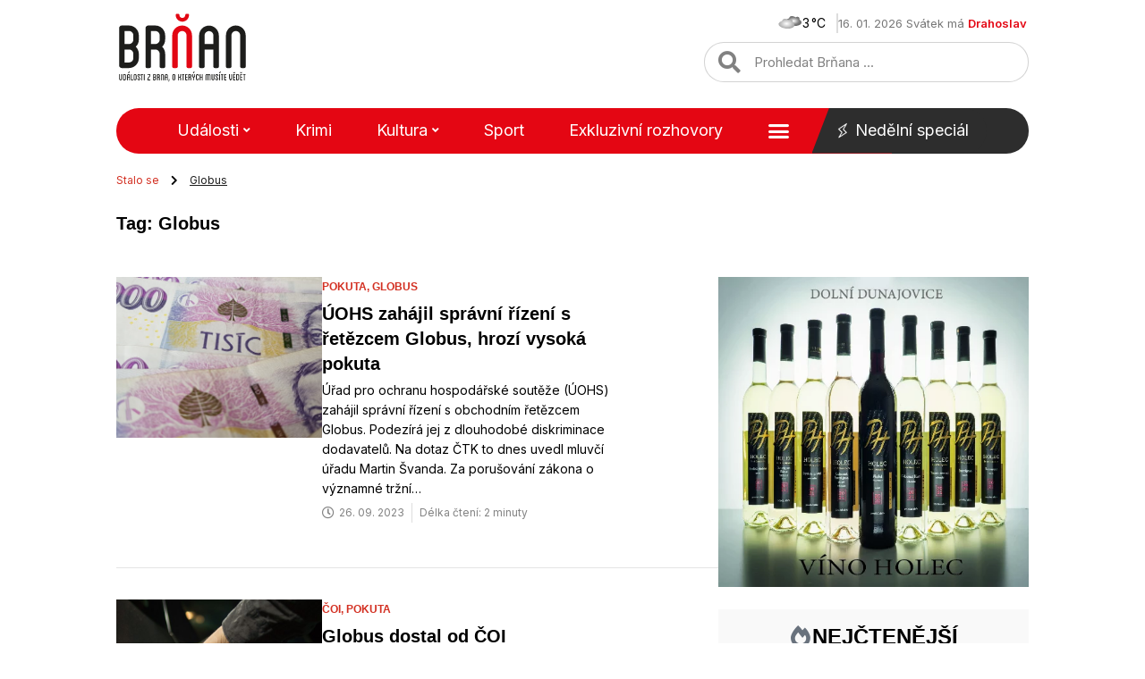

--- FILE ---
content_type: text/html; charset=UTF-8
request_url: https://www.brnan.cz/tagy/globus
body_size: 28678
content:
<!doctype html>
<html lang="cs">
<head>
	<meta charset="UTF-8">
	<meta name="viewport" content="width=device-width, initial-scale=1">
	<link rel="profile" href="https://gmpg.org/xfn/11">
	<meta name='robots' content='index, follow, max-image-preview:large, max-snippet:-1, max-video-preview:-1' />
	<style>img:is([sizes="auto" i], [sizes^="auto," i]) { contain-intrinsic-size: 3000px 1500px }</style>
	
	<!-- This site is optimized with the Yoast SEO Premium plugin v20.13 (Yoast SEO v20.13) - https://yoast.com/wordpress/plugins/seo/ -->
	<title>Globus Štítek - Brňan</title><link rel="preload" as="style" href="https://fonts.googleapis.com/css?family=Inter%3A100%2C100italic%2C200%2C200italic%2C300%2C300italic%2C400%2C400italic%2C500%2C500italic%2C600%2C600italic%2C700%2C700italic%2C800%2C800italic%2C900%2C900italic&#038;subset=latin-ext&#038;display=swap" /><link rel="stylesheet" href="https://fonts.googleapis.com/css?family=Inter%3A100%2C100italic%2C200%2C200italic%2C300%2C300italic%2C400%2C400italic%2C500%2C500italic%2C600%2C600italic%2C700%2C700italic%2C800%2C800italic%2C900%2C900italic&#038;subset=latin-ext&#038;display=swap" media="print" onload="this.media='all'" /><noscript><link rel="stylesheet" href="https://fonts.googleapis.com/css?family=Inter%3A100%2C100italic%2C200%2C200italic%2C300%2C300italic%2C400%2C400italic%2C500%2C500italic%2C600%2C600italic%2C700%2C700italic%2C800%2C800italic%2C900%2C900italic&#038;subset=latin-ext&#038;display=swap" /></noscript>
	<meta name="description" content="Články označené štítkem Globus. Najdete zde vše, co potřebujete vědět o Globus - Brňan" />
	<link rel="canonical" href="https://www.brnan.cz/tagy/globus" />
	<meta property="og:locale" content="cs_CZ" />
	<meta property="og:type" content="article" />
	<meta property="og:title" content="Globus Archivy" />
	<meta property="og:description" content="Články označené štítkem Globus. Najdete zde vše, co potřebujete vědět o Globus - Brňan" />
	<meta property="og:url" content="https://www.brnan.cz/tagy/globus" />
	<meta property="og:site_name" content="Brňan" />
	<meta name="twitter:card" content="summary_large_image" />
	<meta name="twitter:site" content="@brnancz" />
	<script type="application/ld+json" class="yoast-schema-graph">{"@context":"https://schema.org","@graph":[{"@type":"CollectionPage","@id":"https://www.brnan.cz/tagy/globus","url":"https://www.brnan.cz/tagy/globus","name":"Globus Štítek - Brňan","isPartOf":{"@id":"https://www.brnan.cz/#website"},"primaryImageOfPage":{"@id":"https://www.brnan.cz/tagy/globus#primaryimage"},"image":{"@id":"https://www.brnan.cz/tagy/globus#primaryimage"},"thumbnailUrl":"https://www.brnan.cz/wp-content/uploads/2023/09/mom_il-1-scaled.jpg","description":"Články označené štítkem Globus. Najdete zde vše, co potřebujete vědět o Globus - Brňan","breadcrumb":{"@id":"https://www.brnan.cz/tagy/globus#breadcrumb"},"inLanguage":"cs"},{"@type":"ImageObject","inLanguage":"cs","@id":"https://www.brnan.cz/tagy/globus#primaryimage","url":"https://www.brnan.cz/wp-content/uploads/2023/09/mom_il-1-scaled.jpg","contentUrl":"https://www.brnan.cz/wp-content/uploads/2023/09/mom_il-1-scaled.jpg","width":2560,"height":1244},{"@type":"BreadcrumbList","@id":"https://www.brnan.cz/tagy/globus#breadcrumb","itemListElement":[{"@type":"ListItem","position":1,"name":"Stalo se","item":"https://www.brnan.cz/"},{"@type":"ListItem","position":2,"name":"Globus"}]},{"@type":"WebSite","@id":"https://www.brnan.cz/#website","url":"https://www.brnan.cz/","name":"Brňan","description":"","publisher":{"@id":"https://www.brnan.cz/#organization"},"potentialAction":[{"@type":"SearchAction","target":{"@type":"EntryPoint","urlTemplate":"https://www.brnan.cz/?s={search_term_string}"},"query-input":"required name=search_term_string"}],"inLanguage":"cs"},{"@type":"Organization","@id":"https://www.brnan.cz/#organization","name":"Brňan","url":"https://www.brnan.cz/","logo":{"@type":"ImageObject","inLanguage":"cs","@id":"https://www.brnan.cz/#/schema/logo/image/","url":"https://www.brnan.cz/wp-content/uploads/2022/12/logo_header.svg","contentUrl":"https://www.brnan.cz/wp-content/uploads/2022/12/logo_header.svg","width":"1024","height":"1024","caption":"Brňan"},"image":{"@id":"https://www.brnan.cz/#/schema/logo/image/"},"sameAs":["https://www.facebook.com/brnan.cz","https://twitter.com/brnancz","https://www.instagram.com/brnan.cz"]}]}</script>
	<!-- / Yoast SEO Premium plugin. -->


<link href='https://fonts.gstatic.com' crossorigin rel='preconnect' />
<link rel="alternate" type="application/rss+xml" title="Brňan &raquo; RSS zdroj" href="https://www.brnan.cz/feed" />
<link rel="alternate" type="application/rss+xml" title="Brňan &raquo; RSS komentářů" href="https://www.brnan.cz/comments/feed" />
<link rel="alternate" type="application/rss+xml" title="Brňan &raquo; RSS pro štítek Globus" href="https://www.brnan.cz/tagy/globus/feed" />
<style id='wp-emoji-styles-inline-css'>

	img.wp-smiley, img.emoji {
		display: inline !important;
		border: none !important;
		box-shadow: none !important;
		height: 1em !important;
		width: 1em !important;
		margin: 0 0.07em !important;
		vertical-align: -0.1em !important;
		background: none !important;
		padding: 0 !important;
	}
</style>
<style id='safe-svg-svg-icon-style-inline-css'>
.safe-svg-cover{text-align:center}.safe-svg-cover .safe-svg-inside{display:inline-block;max-width:100%}.safe-svg-cover svg{height:100%;max-height:100%;max-width:100%;width:100%}

</style>
<link rel='stylesheet' id='owmweather-css-css' href='https://www.brnan.cz/wp-content/plugins/owm-weather/css/owmweather.min.css?ver=6.7.2' media='all' />
<link rel='stylesheet' id='pld-font-awesome-css' href='https://www.brnan.cz/wp-content/plugins/posts-like-dislike/css/fontawesome/css/all.min.css?ver=1.1.6' media='all' />
<link rel='stylesheet' id='pld-frontend-css' href='https://www.brnan.cz/wp-content/plugins/posts-like-dislike/css/pld-frontend.css?ver=1.1.6' media='all' />
<link rel='stylesheet' id='hello-elementor-css' href='https://www.brnan.cz/wp-content/themes/hello-elementor/style.min.css?ver=3.3.0' media='all' />
<link rel='stylesheet' id='hello-elementor-theme-style-css' href='https://www.brnan.cz/wp-content/themes/hello-elementor/theme.min.css?ver=3.3.0' media='all' />
<link rel='stylesheet' id='hello-elementor-header-footer-css' href='https://www.brnan.cz/wp-content/themes/hello-elementor/header-footer.min.css?ver=3.3.0' media='all' />
<link rel='stylesheet' id='elementor-frontend-css' href='https://www.brnan.cz/wp-content/uploads/elementor/css/custom-frontend.min.css?ver=1724334592' media='all' />
<link rel='stylesheet' id='elementor-post-74899-css' href='https://www.brnan.cz/wp-content/uploads/elementor/css/post-74899.css?ver=1724334592' media='all' />
<link rel='stylesheet' id='elementor-icons-css' href='https://www.brnan.cz/wp-content/plugins/elementor/assets/lib/eicons/css/elementor-icons.min.css?ver=5.30.0' media='all' />
<link rel='stylesheet' id='swiper-css' href='https://www.brnan.cz/wp-content/plugins/elementor/assets/lib/swiper/v8/css/swiper.min.css?ver=8.4.5' media='all' />
<link rel='stylesheet' id='elementor-pro-css' href='https://www.brnan.cz/wp-content/uploads/elementor/css/custom-pro-frontend.min.css?ver=1724334596' media='all' />
<link rel='stylesheet' id='elementor-post-74907-css' href='https://www.brnan.cz/wp-content/uploads/elementor/css/post-74907.css?ver=1724334592' media='all' />
<link rel='stylesheet' id='elementor-post-74901-css' href='https://www.brnan.cz/wp-content/uploads/elementor/css/post-74901.css?ver=1724334592' media='all' />
<link rel='stylesheet' id='elementor-post-86391-css' href='https://www.brnan.cz/wp-content/uploads/elementor/css/post-86391.css?ver=1724334594' media='all' />
<link rel='stylesheet' id='hello-elementor-child-style-css' href='https://www.brnan.cz/wp-content/themes/brnan-child/style.css?ver=1.0.0' media='all' />
<link rel='stylesheet' id='ecs-styles-css' href='https://www.brnan.cz/wp-content/plugins/ele-custom-skin/assets/css/ecs-style.css?ver=3.1.9' media='all' />
<link rel='stylesheet' id='elementor-post-75021-css' href='https://www.brnan.cz/wp-content/uploads/elementor/css/post-75021.css?ver=1687346045' media='all' />
<link rel='stylesheet' id='elementor-post-75023-css' href='https://www.brnan.cz/wp-content/uploads/elementor/css/post-75023.css?ver=1682298629' media='all' />
<link rel='stylesheet' id='elementor-post-75025-css' href='https://www.brnan.cz/wp-content/uploads/elementor/css/post-75025.css?ver=1682299626' media='all' />
<link rel='stylesheet' id='elementor-post-75027-css' href='https://www.brnan.cz/wp-content/uploads/elementor/css/post-75027.css?ver=1682300014' media='all' />
<link rel='stylesheet' id='elementor-post-75076-css' href='https://www.brnan.cz/wp-content/uploads/elementor/css/post-75076.css?ver=1682300381' media='all' />
<link rel='stylesheet' id='elementor-post-85338-css' href='https://www.brnan.cz/wp-content/uploads/elementor/css/post-85338.css?ver=1682300656' media='all' />
<link rel='stylesheet' id='elementor-post-85609-css' href='https://www.brnan.cz/wp-content/uploads/elementor/css/post-85609.css?ver=1685725238' media='all' />
<link rel='stylesheet' id='elementor-post-85626-css' href='https://www.brnan.cz/wp-content/uploads/elementor/css/post-85626.css?ver=1685724553' media='all' />
<link rel='stylesheet' id='elementor-post-85932-css' href='https://www.brnan.cz/wp-content/uploads/elementor/css/post-85932.css?ver=1669585601' media='all' />
<link rel='stylesheet' id='elementor-post-85990-css' href='https://www.brnan.cz/wp-content/uploads/elementor/css/post-85990.css?ver=1682301711' media='all' />
<link rel='stylesheet' id='elementor-post-86005-css' href='https://www.brnan.cz/wp-content/uploads/elementor/css/post-86005.css?ver=1670530542' media='all' />

<link rel='stylesheet' id='elementor-icons-shared-0-css' href='https://www.brnan.cz/wp-content/plugins/elementor/assets/lib/font-awesome/css/fontawesome.min.css?ver=5.15.3' media='all' />
<link rel='stylesheet' id='elementor-icons-fa-solid-css' href='https://www.brnan.cz/wp-content/plugins/elementor/assets/lib/font-awesome/css/solid.min.css?ver=5.15.3' media='all' />
<link rel="preconnect" href="https://fonts.gstatic.com/" crossorigin><script src="https://www.brnan.cz/wp-includes/js/jquery/jquery.min.js?ver=3.7.1" id="jquery-core-js"></script>
<script src="https://www.brnan.cz/wp-includes/js/jquery/jquery-migrate.min.js?ver=3.4.1" id="jquery-migrate-js"></script>
<script id="pld-frontend-js-extra">
var pld_js_object = {"admin_ajax_url":"https:\/\/www.brnan.cz\/wp-admin\/admin-ajax.php","admin_ajax_nonce":"aec107a8e8"};
</script>
<script src="https://www.brnan.cz/wp-content/plugins/posts-like-dislike/js/pld-frontend.js?ver=1.1.6" id="pld-frontend-js"></script>
<script id="ecs_ajax_load-js-extra">
var ecs_ajax_params = {"ajaxurl":"https:\/\/www.brnan.cz\/wp-admin\/admin-ajax.php","posts":"{\"tag\":\"globus\",\"error\":\"\",\"m\":\"\",\"p\":0,\"post_parent\":\"\",\"subpost\":\"\",\"subpost_id\":\"\",\"attachment\":\"\",\"attachment_id\":0,\"name\":\"\",\"pagename\":\"\",\"page_id\":0,\"second\":\"\",\"minute\":\"\",\"hour\":\"\",\"day\":0,\"monthnum\":0,\"year\":0,\"w\":0,\"category_name\":\"\",\"cat\":\"\",\"tag_id\":25219,\"author\":\"\",\"author_name\":\"\",\"feed\":\"\",\"tb\":\"\",\"paged\":0,\"meta_key\":\"\",\"meta_value\":\"\",\"preview\":\"\",\"s\":\"\",\"sentence\":\"\",\"title\":\"\",\"fields\":\"\",\"menu_order\":\"\",\"embed\":\"\",\"category__in\":[],\"category__not_in\":[],\"category__and\":[],\"post__in\":[],\"post__not_in\":[],\"post_name__in\":[],\"tag__in\":[],\"tag__not_in\":[],\"tag__and\":[],\"tag_slug__in\":[\"globus\"],\"tag_slug__and\":[],\"post_parent__in\":[],\"post_parent__not_in\":[],\"author__in\":[],\"author__not_in\":[],\"search_columns\":[],\"ignore_sticky_posts\":false,\"suppress_filters\":false,\"cache_results\":true,\"update_post_term_cache\":true,\"update_menu_item_cache\":false,\"lazy_load_term_meta\":true,\"update_post_meta_cache\":true,\"post_type\":\"\",\"posts_per_page\":10,\"nopaging\":false,\"comments_per_page\":\"50\",\"no_found_rows\":false,\"order\":\"DESC\"}"};
</script>
<script src="https://www.brnan.cz/wp-content/plugins/ele-custom-skin/assets/js/ecs_ajax_pagination.js?ver=3.1.9" id="ecs_ajax_load-js"></script>
<script src="https://www.brnan.cz/wp-content/plugins/ele-custom-skin/assets/js/ecs.js?ver=3.1.9" id="ecs-script-js"></script>
<link rel="https://api.w.org/" href="https://www.brnan.cz/wp-json/" /><link rel="alternate" title="JSON" type="application/json" href="https://www.brnan.cz/wp-json/wp/v2/tags/25219" /><link rel="EditURI" type="application/rsd+xml" title="RSD" href="https://www.brnan.cz/xmlrpc.php?rsd" />

<!-- Seznam reklamy -->
<script src="https://ssp.seznam.cz/static/js/ssp.js"></script>
<script src="https://d.seznam.cz/recass/js/sznrecommend-measure.min.js" data-webid="917"></script>
<!-- End Seznam reklamy -->
<!-- Google Analytics -->
<script src='https://www.googletagmanager.com/gtag/js?id=UA-258997485-1' id='google_gtagjs-js' async></script>
<script id='google_gtagjs-js-after'>
window.dataLayer = window.dataLayer || [];function gtag(){dataLayer.push(arguments);}
gtag('set', 'linker', {"domains":["www.brnan.cz"]} );
gtag("js", new Date());
gtag("set", "developer_id.dZTNiMT", true);
gtag("config", "UA-258997485-1", {"anonymize_ip":true});
gtag("config", "G-M0PDBE9G27");
</script>
<!-- End Google Analytics --><style>a.pld-like-dislike-trigger {color: #828282;}</style>	<script>

		jQuery(function ($) {
			$('.megamenu .sub-menu').on('mouseenter', function() {
				$(".scroll-up, .scroll-down").remove();
			});
		});

	</script> 

<meta name="generator" content="Elementor 3.23.4; features: additional_custom_breakpoints, e_lazyload; settings: css_print_method-external, google_font-enabled, font_display-auto">

<!-- Meta Pixel Code -->
<script type='text/javascript'>
!function(f,b,e,v,n,t,s){if(f.fbq)return;n=f.fbq=function(){n.callMethod?
n.callMethod.apply(n,arguments):n.queue.push(arguments)};if(!f._fbq)f._fbq=n;
n.push=n;n.loaded=!0;n.version='2.0';n.queue=[];t=b.createElement(e);t.async=!0;
t.src=v;s=b.getElementsByTagName(e)[0];s.parentNode.insertBefore(t,s)}(window,
document,'script','https://connect.facebook.net/en_US/fbevents.js?v=next');
</script>
<!-- End Meta Pixel Code -->
<script type='text/javascript'>var url = window.location.origin + '?ob=open-bridge';
            fbq('set', 'openbridge', '3330786390528704', url);
fbq('init', '3330786390528704', {}, {
    "agent": "wordpress-6.7.2-4.1.3"
})</script><script type='text/javascript'>
    fbq('track', 'PageView', []);
  </script>			<style>
				.e-con.e-parent:nth-of-type(n+4):not(.e-lazyloaded):not(.e-no-lazyload),
				.e-con.e-parent:nth-of-type(n+4):not(.e-lazyloaded):not(.e-no-lazyload) * {
					background-image: none !important;
				}
				@media screen and (max-height: 1024px) {
					.e-con.e-parent:nth-of-type(n+3):not(.e-lazyloaded):not(.e-no-lazyload),
					.e-con.e-parent:nth-of-type(n+3):not(.e-lazyloaded):not(.e-no-lazyload) * {
						background-image: none !important;
					}
				}
				@media screen and (max-height: 640px) {
					.e-con.e-parent:nth-of-type(n+2):not(.e-lazyloaded):not(.e-no-lazyload),
					.e-con.e-parent:nth-of-type(n+2):not(.e-lazyloaded):not(.e-no-lazyload) * {
						background-image: none !important;
					}
				}
			</style>
						<meta name="theme-color" content="#FFFFFF">
			<link rel="icon" href="https://www.brnan.cz/wp-content/uploads/2022/10/cropped-favicon-32x32.png" sizes="32x32" />
<link rel="icon" href="https://www.brnan.cz/wp-content/uploads/2022/10/cropped-favicon-192x192.png" sizes="192x192" />
<link rel="apple-touch-icon" href="https://www.brnan.cz/wp-content/uploads/2022/10/cropped-favicon-180x180.png" />
<meta name="msapplication-TileImage" content="https://www.brnan.cz/wp-content/uploads/2022/10/cropped-favicon-270x270.png" />
		<style id="wp-custom-css">
			/*
 * Header
 */ 

/* Nedělní speciál fix */
@media (min-width: 1024px) and (max-width: 1226px) {
#main_menu .elementor-nav-menu--main a {
	margin-right: 3px;
}
}

/* Mobile menu */
@media (max-width: 1024px) {
	.elementor-nav-menu--dropdown.elementor-nav-menu__container a {
		font-weight: 500 !important;
	}
}

/* Mega menu */
.megamenu .sub-menu.elementor-nav-menu--dropdown {
    width: 90vw !important;
}

.megamenu.menu-item ul.sub-menu {
  max-width: 950px !important;
  -moz-column-count: 5;
  -webkit-column-count: 5;	
  column-count: 5;
}

@media (max-width: 1440px) {
		.megamenu.menu-item ul.sub-menu {
		-moz-column-count: 4;
		-webkit-column-count: 4;	
		column-count: 4;
	}
}

@media (max-width: 1270px) {
	.megamenu.menu-item ul.sub-menu {
		-moz-column-count: 3;
		-webkit-column-count: 3;	
		column-count: 3;
	}
}

.megamenu.menu-item ul.sub-menu li.menu-item {
	border-bottom-width: 0 !important;
}

.megamenu.menu-item ul.sub-menu li.menu-item a {
	padding-left: 0;
	padding-right: 0;
	white-space: pre-wrap;
  word-break: break-word;
	line-height: 1.6;
}

/* Submenu */
.sub-menu a.elementor-sub-item:hover {
	text-decoration: underline;	
}

/*
 * Content
 */ 

/* Load more articles */
.load-more-article-text:hover {
	text-decoration: underline;
}

.load-more-article-text {
	color: var(--e-global-color-accent);
	font-weight: 600;	
}

.load-more-article-icon .elementor-icon-wrapper {
	height: 20px;
}

@media (max-width: 425px) {
	.load-more-article-wrapper {
		display: none;
	}
}

/* Single post heading size */
.single-post .post-content h2,
.single-post .post-content h3, 
.single-post .post-content h4,
.single-post .post-content h5,
.single-post .post-content h6 {
  font-size: 15px;
	font-weight: 700;
}

@media (max-width: 782px) {
	.single-post .post-content h2,
	.single-post .post-content h3, 
	.single-post .post-content h4,
	.single-post .post-content h5,
	.single-post .post-content h6 {
		font-size: 17px;
	}	
}

/* Single post mobile */
@media (max-width: 782px) {
	.single-post #clanek-obsah p {
		font-size: 16px;
		line-height: 1.7em;
	}
}

@media only screen and (min-width: 768px) {
	.title_borders_svg h1:before, .title_borders_svg h2:before, .title_borders_svg h3:before {
    content: url('/wp-content/uploads/2022/10/nadpis_left.svg');
    display: inline-block;
    position: absolute;
    color: white;
    left: -55px;
    top: 1px;
}

.title_borders_svg h1:after, .title_borders_svg h2:after, .title_borders_svg h3:after {
    content: url('/wp-content/uploads/2022/10/nadpis_right.svg');
    display: inline-block;
    position: absolute;
    color: white;
    margin-left: 5px;
    top: 1px;
}
}

@media only screen and (max-width: 767px) {
	.mobile_title_design {
		background-color: #F3F3F3;
    /* margin: 20px 0; */
	}
}


.burger_menu_hand {
	cursor: pointer;
}

/* HORIZONTAL SCROLLING */
/* for post WIDTH on MOBILE, adjust the pixels below */
.horizontally>div>div>article {
    max-width: 300px;
    /* width on mobile */
}

/* for post WIDTH on DESKTOP, adjust the pixels below */
@media screen and (min-width: 480px) {
    .horizontally>div>div>article {
        width: 350px;
        /* width on desktop */
    }
}

/* for SAME post HEIGHT on MOBILE, adjust the pixels below */
.scrollingCol>div>.elementor-column-wrap .elementor-element-populated {
    min-height: 280px;
    /* height on mobile */
}

/* for SAME post HEIGHT on DESKTOP, adjust the pixels below */
@media screen and (min-width: 480px) {
    .scrollingCol>div>.elementor-column-wrap .elementor-element-populated {
        min-height: 400px;
        /* height on desktop */
    }
}

/* for your own custom swiping cursor, add a 36x36 png URL of your choosing in this format "cursor: url(https://theafricanboss.com/wp-content/uploads/2020/07/swipe-left-right-lg.png), ew-resize;" */
.horizontally>div {
    cursor: ew-resize;
    display: flex;
    overflow-x: scroll;
    -webkit-overflow-scrolling: touch;
    -ms-overflow-style: -ms-autohiding-scrollbar;
}

.horizontally>div::-webkit-scrollbar {
    height: 0px;
}

.horizontally>div::-webkit-scrollbar-track {
    background: black;
    background: rgba(0, 0, 0, 0.1);
}

.horizontally>div::-webkit-scrollbar-thumb {
    background: black;
    background: rgba(0, 0, 0, 0.31);
}

.horizontally>div>div {
    display: flex !important;
    flex-wrap: nowrap;
    flex: 0 0 auto;
}

.horizontally .ecs-link-wrapper {
    margin-left: 20px;
    margin-right: 20px;
}

/* @media only screen and (max-width: 781px) and (min-width: 450px) {
    .elementor-location-footer #patickaBrno {
        min-height: 280px;
    }
} */

.breadcrumb_last {
	text-decoration: underline;
}


blockquote {
    margin: 40px 0px 40px 0px;
    padding: 25px 38px 25px 38px;
    background-color: #F9F9F9;
}

blockquote p {
  margin: 0;
  padding: 0 0 25px 0;
	text-decoration: underline;
}



blockquote::before {
    content: url(/wp-content/uploads/2022/10/uvozovky.svg);  
    position: relative;
    color: white;
    left: 20px;
    bottom: 35px;
    float: right;
}

blockquote::after {
    content: url(/wp-content/uploads/2022/10/uvozovky.svg);
    position: relative;
    color: white;
    top: 15px;
    right: 20px;
    float: left;
}

.elementor-shortcode .pld-like-dislike-wrap.pld-template-2 {
    margin-bottom: 0;
    margin-left: 10px;
}

.elementor-shortcode .pld-count-wrap {
    font-family: "Inter", Sans-serif;
}

#breadcrumbs i.fa{
	margin: 0 10px 0 10px;
}

#breadcrumbs .breadcrumb_last {
	color: #1D1D1D;
}

div[data-elementor-type="single-page"] ul, .post ul {
  list-style-image: url('/wp-content/uploads/2022/10/list_style.svg');
	margin-bottom: 1.6em;
}

.post ol {
  margin: 0;
  padding: 0;
  list-style-type: none;
  padding-inline-start: 18px;
  margin-bottom: 1.6em;
}

.post ol li {
  counter-increment: step-counter;
  position: relative;
  padding: 2px 0 2px 35px;
}

.post ol li:before {
	background-color: #E40613;
	font: 12px "Inter", Sans-serif;
	font-weight: 900;
	padding: 0px;
	content: counter(step-counter);
	counter-increment: li;
	height: 17px;
	width: 17px;
	border: 1px solid #E40613;
	border-radius: 50%;
	color: #fff;
	text-align: center;
	position: absolute;
	left: 0;
	top: 5px;
}

/* Custom post tags */
ul.custom-post-tags {
	display: flex;
  flex-wrap: wrap;
	text-align: left;
	list-style: none;
  padding: 0;
	margin: 0px;
}

.custom-post-tags li {
  font-family: "Satoshi", Sans-serif;
  font-size: 12px;
  font-weight: 900;
  text-transform: uppercase;
}

/* .custom-post-tags a {	
	color: #727272;
} */

#aktual_tema_inline_loop ul>li {
    display: inline;
    padding: 0 10px 0 10px;
}

#aktual_tema_inline_loop ul>li:not(:last-child) {
    border-right: solid 1px #7070705D;
}

#aktual_tema_inline_loop ul>li:first-child {
		padding: 0 10px 0 0;
}

#aktual_tema_inline_loop a, #aktual_tema_inline_loop a:link{
    color: #E40613;
}

#aktual_tema_inline_loop a:hover{
    color: #b30613;
    text-decoration: underline;
}

#aktual_tema_inline_loop #lcp_instance_0 {
    padding: 0;
}

/*.elementor-icon-list-icon i.fa-heart*/
.pld-template-2 i {
	color: #E40613 !important;
}

.elementor-search-form--skin-full_screen .elementor-search-form input[type=search].elementor-search-form__input {
	font-size: 20px !important;
}

.elementor-search-form--skin-full_screen .elementor-search-form__container {
	    background-color: rgba(0,0,0,.9) !important;
}

h2 a:hover {
	text-decoration: underline;
}

/* Archive next, prev icons */
.page-numbers.next {
	display: inline-flex;
	border: 1px solid;
	border-color: var(--e-global-color-accent);
	border-radius: 50px;
	padding: 8px 24px;
}

.page-numbers.prev {
	display: inline-flex;
	border: 1px solid;
	border-color: var(--e-global-color-accent);
	border-radius: 50px;
	padding: 8px 24px;
}

.page-numbers.prev img {
	transform: rotate(180deg);
}
/* OPRAVA ULka ikony */
ul.elementor-inline-items.elementor-icon-list-items.elementor-post-info {
	list-style: none;
}

.elementor-post-info {
  margin-right: -8px;
  margin-left: -8px;
}

.elementor-icon-list-item {
  margin-right: 8px;
  margin-left: 8px;
}

.elementor-icon-list-item:after {
	width: auto;
	left: auto;
	right: auto;
	position: relative;
	height: 100%;
	border-top: 0;
	border-bottom: 0;
	border-right: 0;
	border-left-width: 1px;
	border-style: solid;
	right: -8px;
}


.posts-mohlo-by-vas-zajimat .elementor-widget .elementor-icon-list-items.elementor-inline-items .elementor-icon-list-item {
    margin-right: 8px;
    margin-left: 8px;
}

.posts-mohlo-by-vas-zajimat .elementor-widget .elementor-icon-list-items.elementor-inline-items {
    margin-right: -8px;
    margin-left: -8px;
}

.posts-mohlo-by-vas-zajimat .elementor-widget.elementor-align-center .elementor-inline-items {
    -webkit-box-pack: center;
    -ms-flex-pack: center;
    justify-content: center;
}

.posts-mohlo-by-vas-zajimat .elementor-widget .elementor-icon-list-items.elementor-inline-items .elementor-icon-list-item:after {
    width: auto;
    left: auto;
    right: auto;
    position: relative;
    height: 100%;
    border-top: 0;
    border-bottom: 0;
    border-right: 0;
    border-left-width: 1px;
    border-style: solid;
    right: -8px;
}

/* Užitečné odkazy MČ */
.uzitecne-odkazy-wrapper {
	display: flex;
	flex-direction: row;
	flex-wrap: wrap;
	gap: 10px;
	background: #F9F9F9;
	padding: 18px;
	margin-bottom: 25px;
}

.uzitecne-odkazy-heading {
	font-size: 18px;
	color: var(--e-global-color-secondary );
	margin-top: 50px;
	margin-bottom: 25px;
}

.uzitecne-odkazy-wrapper span {
	display: flex;
  align-items: center;
  font-size: inherit;
  flex-grow: 1;
  border-right: solid 1px #7070705D;
  padding-right: 10px;
  justify-content: center;
}

.uzitecne-odkazy-wrapper span:last-child {
	border-right-width: 0;
	padding-right: 0;
}

.uzitecne-odkazy-wrapper a {
	color: var(--e-global-color-primary);
}

.uzitecne-odkazy-wrapper a:hover {
	text-decoration: underline;
}

.uzitecne-odkazy-wrapper i {
	font-size: 10px;
	color: var(--e-global-color-accent);
	margin-left: 6px;
}

@media (max-width: 580px) {
	.uzitecne-odkazy-wrapper span {
		flex-grow: 0;
	}
}

/*
 * Paginace
 */

.elementor-pagination .page-numbers.current {
	font-weight: 700;
}

/*
 * Reklamní bannery
 */
.ads-banner {
	display: block;
}

.ads-banner > div {
	margin-left: auto;
	margin-right: auto;
}

.ads-banner a {
	display: flex;
}
.ads-banner img {
	border: 1px solid #d8d8d8;
}

.ads-banner.mt {
	margin-top: 25px;
}

.ads-banner.mb {
	margin-bottom: 25px;
}

/* Position sticky */
.position-sticky {
  position: -webkit-sticky;
  position: sticky;
	top: 0;
}

/*
 * Subkategorie list
 */

.subkategorie-heading {
	font-size: 18px;
	margin-top: 45px;
	margin-bottom: 25px;
}

.subkategorie-wrapper {
	position: relative;
	display: flex;
	max-height: 42.4px;
	overflow: hidden;
	margin-bottom: 25px;
}

.subkategorie-wrapper.active {
	max-height: none;
}

.subkategorie-wrapper-trigger {
	display: flex;
  align-items: center;
  gap: 8px;
	top: 0;
	right: 0;
	color: #d33022;
	font-weight: 500;
	line-height: 1.2;
	padding-left: 25px;
	padding-right: 8px;
	cursor: pointer;
   -moz-user-select: none;
   -khtml-user-select: none;
   -webkit-user-select: none;
}

ul.subkategorie-list {
	display: flex;
	flex-direction: row;
	flex-wrap: wrap;
	gap: 10px;
	padding-inline-start: 0;
}

.subkategorie-list li {
	display: flex;
	list-style-type: none;
}

.subkategorie-list a {
	font-size: 16px;
	color: #000;
	background: #F9F9F9;
	padding: 9px 32px;
	border: 1px solid #F9F9F9;
}

.subkategorie-list li:hover a {
	border: 1px solid #d33022;
}

@media (max-width: 782px) {
	.subkategorie-heading {
		font-size: 18px;
		margin-top: 25px;
		margin-bottom: 25px;
	}
}

/*
 * Widget připravujeme
 */

#widget-pripravujeme p {
	margin-bottom: 0;
}

/*
 * Footer
 */ 
 
@media (max-width: 1200px) {
	.elementor-location-footer .elementor-nav-menu--layout-horizontal .elementor-nav-menu>li:not(:last-child):after {
		display: none;
	}
}

.ads-banner img {
    border: none !important;
}

.elementor-element-2e6ee444  {
	display:none !important;
}		</style>
		<noscript><style id="rocket-lazyload-nojs-css">.rll-youtube-player, [data-lazy-src]{display:none !important;}</style></noscript></head>
<body class="archive tag tag-globus tag-25219 wp-embed-responsive theme-default elementor-default elementor-template-full-width elementor-kit-74899 elementor-page-86391">


					<a href="http://www.terrabau.cz" target="_blank" rel="noopener" class="global-branding-banner-link"></a>
		
		<style type="text/css">
			.global-branding-banner-link {
				display: block;
				position: fixed;
				top: 0;
				left: 50%;
    			transform: translateX(-50%);
				width: 2000px;
				height: 1400px;
				overflow: hidden;
				background-image: url('https://www.brnan.cz/wp-content/uploads/2025/09/Terrabau-branding_rtb_sklik03.jpg');
				background-position: 50% 0%;
    			background-size: 2000px 1400px;
			}
			
			.elementor-location-header {
				margin-top: 226px;
			}
			
			@media (min-width: 1360px) {
				.page-content-wrapper {
					position: relative;
					background: #fff;
					max-width: 1060px;
					margin: 0 auto;
					z-index: 100;
					padding: 0 20px;
					margin-top: 226px;
				}

				.elementor-location-footer {
					margin-left: -40px;
    				transform: translateX(20px);
				}
			}

			@media (max-width: 1359px) {
				.global-branding-banner-link {
					display: none;
				}
	
				.elementor-location-header {
					margin-top: 0;
				}	
			}
		</style>

		<div class="page-content-wrapper">
			<!-- Your page content goes here -->
		
<!-- Meta Pixel Code -->
<noscript>
<img height="1" width="1" style="display:none" alt="fbpx"
src="https://www.facebook.com/tr?id=3330786390528704&ev=PageView&noscript=1" />
</noscript>
<!-- End Meta Pixel Code -->

<a class="skip-link screen-reader-text" href="#content">Přejít k obsahu</a>

		<div data-elementor-type="header" data-elementor-id="74907" class="elementor elementor-74907 elementor-location-header" data-elementor-post-type="elementor_library">
			<div class="elementor-element elementor-element-6c807aaf elementor-hidden-tablet elementor-hidden-mobile_extra elementor-hidden-mobile e-flex e-con-boxed e-con e-parent" data-id="6c807aaf" data-element_type="container">
					<div class="e-con-inner">
				<div class="elementor-element elementor-element-4fed63d1 elementor-widget elementor-widget-image" data-id="4fed63d1" data-element_type="widget" data-widget_type="image.default">
				<div class="elementor-widget-container">
														<a href="https://www.brnan.cz">
							<img fetchpriority="high" width="335" height="175" src="data:image/svg+xml,%3Csvg%20xmlns='http://www.w3.org/2000/svg'%20viewBox='0%200%20335%20175'%3E%3C/svg%3E" class="attachment-full size-full wp-image-74974" alt="" data-lazy-src="https://www.brnan.cz/wp-content/uploads/2022/10/logo_header.svg" /><noscript><img fetchpriority="high" width="335" height="175" src="https://www.brnan.cz/wp-content/uploads/2022/10/logo_header.svg" class="attachment-full size-full wp-image-74974" alt="" /></noscript>								</a>
													</div>
				</div>
		<div class="elementor-element elementor-element-d8e6b99 e-con-full e-flex e-con e-parent" data-id="d8e6b99" data-element_type="container">
				<div class="elementor-element elementor-element-a258bb1 ads-banner-header elementor-widget elementor-widget-shortcode" data-id="a258bb1" data-element_type="widget" data-widget_type="shortcode.default">
				<div class="elementor-widget-container">
					<div class="elementor-shortcode"><div class="ads-banner " id="ads_banner_global_banner_header_f3f7d1aa1606b5a749653a9a3bbf7b64"><div id="ssp-zone-304103"></div>
<script>
/* následující blok vložte do stránky kamkoli za připojení výdejového a měřicího */
/* skriptu a definici reklamních zón (elementy pro reklamu musí v okamžiku volání */
/* metody getAds() ve zdrojovém kódu stránky fyzicky existovat) */
/* metoda getAds() zajišťuje získání reklamy z reklamního systému a její vykreslení */
/* do stránky; parametry jednotlivých zón jsou definované v níže uvedeném poli, */
/* které je argumentem této metody */
sssp.getAds([
{
	"zoneId": 304103,			/* unikátní identifikátor reklamní zóny */
	"id": "ssp-zone-304103",	/* ID elementu, do kterého se vypisuje reklama */
	"width": 728,	/* maximální šířka reklamy v zóně */
	"height": 90	/* maximální výška reklamy v zóně */
}
]);
</script></div></div>
				</div>
				</div>
				<div class="elementor-element elementor-element-5cc1cef ads-banner-header elementor-widget elementor-widget-shortcode" data-id="5cc1cef" data-element_type="widget" data-widget_type="shortcode.default">
				<div class="elementor-widget-container">
					<div class="elementor-shortcode"></div>
				</div>
				</div>
				</div>
		<div class="elementor-element elementor-element-14792300 e-con-full e-flex e-con e-parent" data-id="14792300" data-element_type="container">
		<div class="elementor-element elementor-element-5015a87b e-flex e-con-boxed e-con e-parent" data-id="5015a87b" data-element_type="container">
					<div class="e-con-inner">
				<div class="elementor-element elementor-element-aead347 elementor-widget elementor-widget-shortcode" data-id="aead347" data-element_type="widget" data-widget_type="shortcode.default">
				<div class="elementor-widget-container">
					<div class="elementor-shortcode"><div id="owm-weather-id-75037-1" class="owm-weather-id" data-id="75037" data-weather_id=owm-weather-id-75037-1></div>
</div>
				</div>
				</div>
				<div class="elementor-element elementor-element-6be6ebf elementor-widget elementor-widget-shortcode" data-id="6be6ebf" data-element_type="widget" id="svatky" data-widget_type="shortcode.default">
				<div class="elementor-widget-container">
					<div class="elementor-shortcode">16. 01. 2026 Svátek má <span class='svjmeno'>Drahoslav</span></div>
				</div>
				</div>
					</div>
				</div>
				<div class="elementor-element elementor-element-13115f3d elementor-widget__width-inherit elementor-search-form--skin-minimal elementor-widget elementor-widget-search-form" data-id="13115f3d" data-element_type="widget" data-settings="{&quot;skin&quot;:&quot;minimal&quot;}" data-widget_type="search-form.default">
				<div class="elementor-widget-container">
					<search role="search">
			<form class="elementor-search-form" action="https://www.brnan.cz" method="get">
												<div class="elementor-search-form__container">
					<label class="elementor-screen-only" for="elementor-search-form-13115f3d">Search</label>

											<div class="elementor-search-form__icon">
							<i aria-hidden="true" class="fas fa-search"></i>							<span class="elementor-screen-only">Search</span>
						</div>
					
					<input id="elementor-search-form-13115f3d" placeholder="Prohledat Brňana ..." class="elementor-search-form__input" type="search" name="s" value="">
					
					
									</div>
			</form>
		</search>
				</div>
				</div>
				</div>
					</div>
				</div>
		<div class="elementor-element elementor-element-4ef06b56 elementor-hidden-tablet elementor-hidden-mobile_extra elementor-hidden-mobile e-flex e-con-boxed e-con e-parent" data-id="4ef06b56" data-element_type="container">
					<div class="e-con-inner">
				<div class="elementor-element elementor-element-5ec7c996 elementor-widget__width-initial elementor-nav-menu__align-center elementor-nav-menu--dropdown-mobile_extra elementor-widget-tablet__width-initial elementor-hidden-tablet elementor-hidden-mobile_extra elementor-hidden-mobile elementor-nav-menu__text-align-aside elementor-nav-menu--toggle elementor-nav-menu--burger elementor-widget elementor-widget-nav-menu" data-id="5ec7c996" data-element_type="widget" id="main_menu" data-settings="{&quot;submenu_icon&quot;:{&quot;value&quot;:&quot;&lt;i class=\&quot;fas fa-angle-down\&quot;&gt;&lt;\/i&gt;&quot;,&quot;library&quot;:&quot;fa-solid&quot;},&quot;layout&quot;:&quot;horizontal&quot;,&quot;toggle&quot;:&quot;burger&quot;}" data-widget_type="nav-menu.default">
				<div class="elementor-widget-container">
						<nav aria-label="Menu" class="elementor-nav-menu--main elementor-nav-menu__container elementor-nav-menu--layout-horizontal e--pointer-none">
				<ul id="menu-1-5ec7c996" class="elementor-nav-menu"><li class="menu_pointer megamenu menu-item menu-item-type-taxonomy menu-item-object-category menu-item-has-children menu-item-74931"><a href="https://www.brnan.cz/udalosti" class="elementor-item">Události</a>
<ul class="sub-menu elementor-nav-menu--dropdown">
	<li class="menu-item menu-item-type-taxonomy menu-item-object-category menu-item-91659"><a href="https://www.brnan.cz/udalosti/brno-jundrov" class="elementor-sub-item">Brno-Jundrov</a></li>
	<li class="menu-item menu-item-type-taxonomy menu-item-object-category menu-item-91660"><a href="https://www.brnan.cz/udalosti/brno-vinohrady" class="elementor-sub-item">Brno-Vinohrady</a></li>
	<li class="menu-item menu-item-type-taxonomy menu-item-object-category menu-item-91661"><a href="https://www.brnan.cz/udalosti/brno-kninicky" class="elementor-sub-item">Brno-Kníničky</a></li>
	<li class="menu-item menu-item-type-taxonomy menu-item-object-category menu-item-91662"><a href="https://www.brnan.cz/udalosti/brno-zabovresky" class="elementor-sub-item">Brno-Žabovřesky</a></li>
	<li class="menu-item menu-item-type-taxonomy menu-item-object-category menu-item-91663"><a href="https://www.brnan.cz/udalosti/brno-kohoutovice" class="elementor-sub-item">Brno-Kohoutovice</a></li>
	<li class="menu-item menu-item-type-taxonomy menu-item-object-category menu-item-91677"><a href="https://www.brnan.cz/udalosti/brno-zebetin" class="elementor-sub-item">Brno-Žebětín</a></li>
	<li class="menu-item menu-item-type-taxonomy menu-item-object-category menu-item-91678"><a href="https://www.brnan.cz/udalosti/brno-komin" class="elementor-sub-item">Brno-Komín</a></li>
	<li class="menu-item menu-item-type-taxonomy menu-item-object-category menu-item-91679"><a href="https://www.brnan.cz/udalosti/brno-zidenice" class="elementor-sub-item">Brno-Židenice</a></li>
	<li class="menu-item menu-item-type-taxonomy menu-item-object-category menu-item-91680"><a href="https://www.brnan.cz/udalosti/brno-kralovo-pole" class="elementor-sub-item">Brno-Královo Pole</a></li>
	<li class="menu-item menu-item-type-taxonomy menu-item-object-category menu-item-91681"><a href="https://www.brnan.cz/udalosti/brno-lisen" class="elementor-sub-item">Brno-Líšeň</a></li>
	<li class="menu-item menu-item-type-taxonomy menu-item-object-category menu-item-91682"><a href="https://www.brnan.cz/udalosti/brno-malomerice-a-obrany" class="elementor-sub-item">Brno-Maloměřice a Obřany</a></li>
	<li class="menu-item menu-item-type-taxonomy menu-item-object-category menu-item-91683"><a href="https://www.brnan.cz/udalosti/brno-stred" class="elementor-sub-item">Brno-střed</a></li>
	<li class="menu-item menu-item-type-taxonomy menu-item-object-category menu-item-91684"><a href="https://www.brnan.cz/udalosti/brno-medlanky" class="elementor-sub-item">Brno-Medlánky</a></li>
	<li class="menu-item menu-item-type-taxonomy menu-item-object-category menu-item-91685"><a href="https://www.brnan.cz/udalosti/brno-bohunice" class="elementor-sub-item">Brno-Bohunice</a></li>
	<li class="menu-item menu-item-type-taxonomy menu-item-object-category menu-item-91686"><a href="https://www.brnan.cz/udalosti/brno-novy-liskovec" class="elementor-sub-item">Brno-Nový Lískovec</a></li>
	<li class="menu-item menu-item-type-taxonomy menu-item-object-category menu-item-91687"><a href="https://www.brnan.cz/udalosti/brno-bosonohy" class="elementor-sub-item">Brno-Bosonohy</a></li>
	<li class="menu-item menu-item-type-taxonomy menu-item-object-category menu-item-91688"><a href="https://www.brnan.cz/udalosti/brno-oresin" class="elementor-sub-item">Brno-Ořešín</a></li>
	<li class="menu-item menu-item-type-taxonomy menu-item-object-category menu-item-91689"><a href="https://www.brnan.cz/udalosti/brno-bystrc" class="elementor-sub-item">Brno-Bystrc</a></li>
	<li class="menu-item menu-item-type-taxonomy menu-item-object-category menu-item-91690"><a href="https://www.brnan.cz/udalosti/brno-reckovice-a-mokra-hora" class="elementor-sub-item">Brno-Řečkovice a Mokrá Hora</a></li>
	<li class="menu-item menu-item-type-taxonomy menu-item-object-category menu-item-91691"><a href="https://www.brnan.cz/udalosti/brno-cernovice" class="elementor-sub-item">Brno-Černovice</a></li>
	<li class="menu-item menu-item-type-taxonomy menu-item-object-category menu-item-91692"><a href="https://www.brnan.cz/udalosti/brno-sever" class="elementor-sub-item">Brno-sever</a></li>
	<li class="menu-item menu-item-type-taxonomy menu-item-object-category menu-item-91693"><a href="https://www.brnan.cz/udalosti/brno-chrlice" class="elementor-sub-item">Brno-Chrlice</a></li>
	<li class="menu-item menu-item-type-taxonomy menu-item-object-category menu-item-91694"><a href="https://www.brnan.cz/udalosti/brno-slatina" class="elementor-sub-item">Brno-Slatina</a></li>
	<li class="menu-item menu-item-type-taxonomy menu-item-object-category menu-item-91695"><a href="https://www.brnan.cz/udalosti/brno-ivanovice" class="elementor-sub-item">Brno-Ivanovice</a></li>
	<li class="menu-item menu-item-type-taxonomy menu-item-object-category menu-item-91696"><a href="https://www.brnan.cz/udalosti/brno-stary-liskovec" class="elementor-sub-item">Brno-Starý Lískovec</a></li>
	<li class="menu-item menu-item-type-taxonomy menu-item-object-category menu-item-91697"><a href="https://www.brnan.cz/udalosti/brno-jehnice" class="elementor-sub-item">Brno-Jehnice</a></li>
	<li class="menu-item menu-item-type-taxonomy menu-item-object-category menu-item-91698"><a href="https://www.brnan.cz/udalosti/brno-turany" class="elementor-sub-item">Brno-Tuřany</a></li>
	<li class="menu-item menu-item-type-taxonomy menu-item-object-category menu-item-91699"><a href="https://www.brnan.cz/udalosti/brno-jih" class="elementor-sub-item">Brno-jih</a></li>
	<li class="menu-item menu-item-type-taxonomy menu-item-object-category menu-item-91700"><a href="https://www.brnan.cz/udalosti/brno-utechov" class="elementor-sub-item">Brno-Útěchov</a></li>
</ul>
</li>
<li class="menu_pointer menu-item menu-item-type-taxonomy menu-item-object-category menu-item-74932"><a href="https://www.brnan.cz/krimi" class="elementor-item">Krimi</a></li>
<li class="menu_pointer menu-item menu-item-type-taxonomy menu-item-object-category menu-item-has-children menu-item-74934"><a href="https://www.brnan.cz/kultura" class="elementor-item">Kultura</a>
<ul class="sub-menu elementor-nav-menu--dropdown">
	<li class="menu-item menu-item-type-taxonomy menu-item-object-category menu-item-87447"><a href="https://www.brnan.cz/kultura/pozvanky" class="elementor-sub-item">Pozvánky</a></li>
	<li class="menu-item menu-item-type-post_type menu-item-object-page menu-item-106143"><a href="https://www.brnan.cz/vstupenky" class="elementor-sub-item">Vstupenky</a></li>
</ul>
</li>
<li class="menu_pointer menu-item menu-item-type-taxonomy menu-item-object-category menu-item-74933"><a href="https://www.brnan.cz/sport" class="elementor-item">Sport</a></li>
<li class="menu_pointer menu-item menu-item-type-taxonomy menu-item-object-category menu-item-74935"><a href="https://www.brnan.cz/exkluzivne-pro-brnana" class="elementor-item">Exkluzivní rozhovory</a></li>
<li class="menu_dropdown_other menu-item menu-item-type-custom menu-item-object-custom menu-item-has-children menu-item-74936"><a class="elementor-item"><i aria-hidden="true" role="presentation" class="elementor-menu-toggle__icon--open eicon-menu-bar burger_menu_hand"></i></a>
<ul class="sub-menu elementor-nav-menu--dropdown">
	<li class="menu-item menu-item-type-post_type menu-item-object-page menu-item-87031"><a href="https://www.brnan.cz/redakce" class="elementor-sub-item">Redakce</a></li>
</ul>
</li>
<li class="nedele_special menu-item menu-item-type-taxonomy menu-item-object-category menu-item-74994"><a href="https://www.brnan.cz/nedelni-special" class="elementor-item"><img width="23" height="28" src="data:image/svg+xml,%3Csvg%20xmlns='http://www.w3.org/2000/svg'%20viewBox='0%200%2023%2028'%3E%3C/svg%3E" alt="Nedělní speciál" class="nedele_ikona" data-lazy-src="https://www.brnan.cz/wp-content/uploads/2022/10/menu_blesk.svg"><noscript><img width="23" height="28" src="https://www.brnan.cz/wp-content/uploads/2022/10/menu_blesk.svg" alt="Nedělní speciál" class="nedele_ikona"></noscript> Nedělní speciál</a></li>
</ul>			</nav>
					<div class="elementor-menu-toggle" role="button" tabindex="0" aria-label="Menu Toggle" aria-expanded="false">
			<i aria-hidden="true" role="presentation" class="elementor-menu-toggle__icon--open eicon-menu-bar"></i><i aria-hidden="true" role="presentation" class="elementor-menu-toggle__icon--close eicon-close"></i>			<span class="elementor-screen-only">Menu</span>
		</div>
					<nav class="elementor-nav-menu--dropdown elementor-nav-menu__container" aria-hidden="true">
				<ul id="menu-2-5ec7c996" class="elementor-nav-menu"><li class="menu_pointer megamenu menu-item menu-item-type-taxonomy menu-item-object-category menu-item-has-children menu-item-74931"><a href="https://www.brnan.cz/udalosti" class="elementor-item" tabindex="-1">Události</a>
<ul class="sub-menu elementor-nav-menu--dropdown">
	<li class="menu-item menu-item-type-taxonomy menu-item-object-category menu-item-91659"><a href="https://www.brnan.cz/udalosti/brno-jundrov" class="elementor-sub-item" tabindex="-1">Brno-Jundrov</a></li>
	<li class="menu-item menu-item-type-taxonomy menu-item-object-category menu-item-91660"><a href="https://www.brnan.cz/udalosti/brno-vinohrady" class="elementor-sub-item" tabindex="-1">Brno-Vinohrady</a></li>
	<li class="menu-item menu-item-type-taxonomy menu-item-object-category menu-item-91661"><a href="https://www.brnan.cz/udalosti/brno-kninicky" class="elementor-sub-item" tabindex="-1">Brno-Kníničky</a></li>
	<li class="menu-item menu-item-type-taxonomy menu-item-object-category menu-item-91662"><a href="https://www.brnan.cz/udalosti/brno-zabovresky" class="elementor-sub-item" tabindex="-1">Brno-Žabovřesky</a></li>
	<li class="menu-item menu-item-type-taxonomy menu-item-object-category menu-item-91663"><a href="https://www.brnan.cz/udalosti/brno-kohoutovice" class="elementor-sub-item" tabindex="-1">Brno-Kohoutovice</a></li>
	<li class="menu-item menu-item-type-taxonomy menu-item-object-category menu-item-91677"><a href="https://www.brnan.cz/udalosti/brno-zebetin" class="elementor-sub-item" tabindex="-1">Brno-Žebětín</a></li>
	<li class="menu-item menu-item-type-taxonomy menu-item-object-category menu-item-91678"><a href="https://www.brnan.cz/udalosti/brno-komin" class="elementor-sub-item" tabindex="-1">Brno-Komín</a></li>
	<li class="menu-item menu-item-type-taxonomy menu-item-object-category menu-item-91679"><a href="https://www.brnan.cz/udalosti/brno-zidenice" class="elementor-sub-item" tabindex="-1">Brno-Židenice</a></li>
	<li class="menu-item menu-item-type-taxonomy menu-item-object-category menu-item-91680"><a href="https://www.brnan.cz/udalosti/brno-kralovo-pole" class="elementor-sub-item" tabindex="-1">Brno-Královo Pole</a></li>
	<li class="menu-item menu-item-type-taxonomy menu-item-object-category menu-item-91681"><a href="https://www.brnan.cz/udalosti/brno-lisen" class="elementor-sub-item" tabindex="-1">Brno-Líšeň</a></li>
	<li class="menu-item menu-item-type-taxonomy menu-item-object-category menu-item-91682"><a href="https://www.brnan.cz/udalosti/brno-malomerice-a-obrany" class="elementor-sub-item" tabindex="-1">Brno-Maloměřice a Obřany</a></li>
	<li class="menu-item menu-item-type-taxonomy menu-item-object-category menu-item-91683"><a href="https://www.brnan.cz/udalosti/brno-stred" class="elementor-sub-item" tabindex="-1">Brno-střed</a></li>
	<li class="menu-item menu-item-type-taxonomy menu-item-object-category menu-item-91684"><a href="https://www.brnan.cz/udalosti/brno-medlanky" class="elementor-sub-item" tabindex="-1">Brno-Medlánky</a></li>
	<li class="menu-item menu-item-type-taxonomy menu-item-object-category menu-item-91685"><a href="https://www.brnan.cz/udalosti/brno-bohunice" class="elementor-sub-item" tabindex="-1">Brno-Bohunice</a></li>
	<li class="menu-item menu-item-type-taxonomy menu-item-object-category menu-item-91686"><a href="https://www.brnan.cz/udalosti/brno-novy-liskovec" class="elementor-sub-item" tabindex="-1">Brno-Nový Lískovec</a></li>
	<li class="menu-item menu-item-type-taxonomy menu-item-object-category menu-item-91687"><a href="https://www.brnan.cz/udalosti/brno-bosonohy" class="elementor-sub-item" tabindex="-1">Brno-Bosonohy</a></li>
	<li class="menu-item menu-item-type-taxonomy menu-item-object-category menu-item-91688"><a href="https://www.brnan.cz/udalosti/brno-oresin" class="elementor-sub-item" tabindex="-1">Brno-Ořešín</a></li>
	<li class="menu-item menu-item-type-taxonomy menu-item-object-category menu-item-91689"><a href="https://www.brnan.cz/udalosti/brno-bystrc" class="elementor-sub-item" tabindex="-1">Brno-Bystrc</a></li>
	<li class="menu-item menu-item-type-taxonomy menu-item-object-category menu-item-91690"><a href="https://www.brnan.cz/udalosti/brno-reckovice-a-mokra-hora" class="elementor-sub-item" tabindex="-1">Brno-Řečkovice a Mokrá Hora</a></li>
	<li class="menu-item menu-item-type-taxonomy menu-item-object-category menu-item-91691"><a href="https://www.brnan.cz/udalosti/brno-cernovice" class="elementor-sub-item" tabindex="-1">Brno-Černovice</a></li>
	<li class="menu-item menu-item-type-taxonomy menu-item-object-category menu-item-91692"><a href="https://www.brnan.cz/udalosti/brno-sever" class="elementor-sub-item" tabindex="-1">Brno-sever</a></li>
	<li class="menu-item menu-item-type-taxonomy menu-item-object-category menu-item-91693"><a href="https://www.brnan.cz/udalosti/brno-chrlice" class="elementor-sub-item" tabindex="-1">Brno-Chrlice</a></li>
	<li class="menu-item menu-item-type-taxonomy menu-item-object-category menu-item-91694"><a href="https://www.brnan.cz/udalosti/brno-slatina" class="elementor-sub-item" tabindex="-1">Brno-Slatina</a></li>
	<li class="menu-item menu-item-type-taxonomy menu-item-object-category menu-item-91695"><a href="https://www.brnan.cz/udalosti/brno-ivanovice" class="elementor-sub-item" tabindex="-1">Brno-Ivanovice</a></li>
	<li class="menu-item menu-item-type-taxonomy menu-item-object-category menu-item-91696"><a href="https://www.brnan.cz/udalosti/brno-stary-liskovec" class="elementor-sub-item" tabindex="-1">Brno-Starý Lískovec</a></li>
	<li class="menu-item menu-item-type-taxonomy menu-item-object-category menu-item-91697"><a href="https://www.brnan.cz/udalosti/brno-jehnice" class="elementor-sub-item" tabindex="-1">Brno-Jehnice</a></li>
	<li class="menu-item menu-item-type-taxonomy menu-item-object-category menu-item-91698"><a href="https://www.brnan.cz/udalosti/brno-turany" class="elementor-sub-item" tabindex="-1">Brno-Tuřany</a></li>
	<li class="menu-item menu-item-type-taxonomy menu-item-object-category menu-item-91699"><a href="https://www.brnan.cz/udalosti/brno-jih" class="elementor-sub-item" tabindex="-1">Brno-jih</a></li>
	<li class="menu-item menu-item-type-taxonomy menu-item-object-category menu-item-91700"><a href="https://www.brnan.cz/udalosti/brno-utechov" class="elementor-sub-item" tabindex="-1">Brno-Útěchov</a></li>
</ul>
</li>
<li class="menu_pointer menu-item menu-item-type-taxonomy menu-item-object-category menu-item-74932"><a href="https://www.brnan.cz/krimi" class="elementor-item" tabindex="-1">Krimi</a></li>
<li class="menu_pointer menu-item menu-item-type-taxonomy menu-item-object-category menu-item-has-children menu-item-74934"><a href="https://www.brnan.cz/kultura" class="elementor-item" tabindex="-1">Kultura</a>
<ul class="sub-menu elementor-nav-menu--dropdown">
	<li class="menu-item menu-item-type-taxonomy menu-item-object-category menu-item-87447"><a href="https://www.brnan.cz/kultura/pozvanky" class="elementor-sub-item" tabindex="-1">Pozvánky</a></li>
	<li class="menu-item menu-item-type-post_type menu-item-object-page menu-item-106143"><a href="https://www.brnan.cz/vstupenky" class="elementor-sub-item" tabindex="-1">Vstupenky</a></li>
</ul>
</li>
<li class="menu_pointer menu-item menu-item-type-taxonomy menu-item-object-category menu-item-74933"><a href="https://www.brnan.cz/sport" class="elementor-item" tabindex="-1">Sport</a></li>
<li class="menu_pointer menu-item menu-item-type-taxonomy menu-item-object-category menu-item-74935"><a href="https://www.brnan.cz/exkluzivne-pro-brnana" class="elementor-item" tabindex="-1">Exkluzivní rozhovory</a></li>
<li class="menu_dropdown_other menu-item menu-item-type-custom menu-item-object-custom menu-item-has-children menu-item-74936"><a class="elementor-item" tabindex="-1"><i aria-hidden="true" role="presentation" class="elementor-menu-toggle__icon--open eicon-menu-bar burger_menu_hand"></i></a>
<ul class="sub-menu elementor-nav-menu--dropdown">
	<li class="menu-item menu-item-type-post_type menu-item-object-page menu-item-87031"><a href="https://www.brnan.cz/redakce" class="elementor-sub-item" tabindex="-1">Redakce</a></li>
</ul>
</li>
<li class="nedele_special menu-item menu-item-type-taxonomy menu-item-object-category menu-item-74994"><a href="https://www.brnan.cz/nedelni-special" class="elementor-item" tabindex="-1"><img width="23" height="28" src="data:image/svg+xml,%3Csvg%20xmlns='http://www.w3.org/2000/svg'%20viewBox='0%200%2023%2028'%3E%3C/svg%3E" alt="Nedělní speciál" class="nedele_ikona" data-lazy-src="https://www.brnan.cz/wp-content/uploads/2022/10/menu_blesk.svg"><noscript><img width="23" height="28" src="https://www.brnan.cz/wp-content/uploads/2022/10/menu_blesk.svg" alt="Nedělní speciál" class="nedele_ikona"></noscript> Nedělní speciál</a></li>
</ul>			</nav>
				</div>
				</div>
					</div>
				</div>
		<div class="elementor-element elementor-element-27d88058 elementor-hidden-desktop elementor-hidden-laptop elementor-hidden-tablet_extra e-flex e-con-boxed e-con e-parent" data-id="27d88058" data-element_type="container">
					<div class="e-con-inner">
				<div class="elementor-element elementor-element-bbe219e elementor-widget elementor-widget-image" data-id="bbe219e" data-element_type="widget" data-widget_type="image.default">
				<div class="elementor-widget-container">
														<a href="https://www.brnan.cz">
							<img width="335" height="175" src="data:image/svg+xml,%3Csvg%20xmlns='http://www.w3.org/2000/svg'%20viewBox='0%200%20335%20175'%3E%3C/svg%3E" class="attachment-large size-large wp-image-74974" alt="" data-lazy-src="https://www.brnan.cz/wp-content/uploads/2022/10/logo_header.svg" /><noscript><img width="335" height="175" src="https://www.brnan.cz/wp-content/uploads/2022/10/logo_header.svg" class="attachment-large size-large wp-image-74974" alt="" /></noscript>								</a>
													</div>
				</div>
		<div class="elementor-element elementor-element-7677cb0f e-con-full e-flex e-con e-parent" data-id="7677cb0f" data-element_type="container">
				<div class="elementor-element elementor-element-26066ab9 elementor-search-form--skin-full_screen elementor-widget elementor-widget-search-form" data-id="26066ab9" data-element_type="widget" data-settings="{&quot;skin&quot;:&quot;full_screen&quot;}" data-widget_type="search-form.default">
				<div class="elementor-widget-container">
					<search role="search">
			<form class="elementor-search-form" action="https://www.brnan.cz" method="get">
												<div class="elementor-search-form__toggle" tabindex="0" role="button">
					<i aria-hidden="true" class="fas fa-search"></i>					<span class="elementor-screen-only">Search</span>
				</div>
								<div class="elementor-search-form__container">
					<label class="elementor-screen-only" for="elementor-search-form-26066ab9">Search</label>

					
					<input id="elementor-search-form-26066ab9" placeholder="Prohledat Brňana ..." class="elementor-search-form__input" type="search" name="s" value="">
					
					
										<div class="dialog-lightbox-close-button dialog-close-button" role="button" tabindex="0">
						<i aria-hidden="true" class="eicon-close"></i>						<span class="elementor-screen-only">Close this search box.</span>
					</div>
									</div>
			</form>
		</search>
				</div>
				</div>
				<div class="elementor-element elementor-element-76736bd9 elementor-widget elementor-widget-html" data-id="76736bd9" data-element_type="widget" data-widget_type="html.default">
				<div class="elementor-widget-container">
			<button class="hamburger hamburger--vortex" type="button">
<a href="#elementor-action%3Aaction%3Dpopup%3Aopen%26settings%3DeyJpZCI6Ijc0OTA0IiwidG9nZ2xlIjp0cnVlfQ%3D%3D"><div class="hamburger-box">
<div class="hamburger-inner"></div>
</div>
</a>
</button>
<script>
document.addEventListener('DOMContentLoaded', function() {
jQuery(function($){
$('.hamburger').click(function(){
$('.hamburger--vortex').toggleClass('is-active');
});
});
});
</script>


<style>
    
/*!
 * Hamburgers
 * @description Tasty CSS-animated hamburgers
 * @author Jonathan Suh @jonsuh
 * @site https://jonsuh.com/hamburgers
 * @link https://github.com/jonsuh/hamburgers
 */
    
.hamburger {
  /* padding: 15px 15px; */
  display: inline-block;
  cursor: pointer;
  transition-property: opacity, filter;
  transition-duration: 0.15s;
  transition-timing-function: linear;
  font: inherit;
  color: inherit;
  text-transform: none;
  background-color: transparent;
  border: 0;
  margin: 0;
  overflow: visible; 
z-index:99999;}
  .hamburger:hover {
    opacity: 0.7; }
  .hamburger.is-active:hover {
    opacity: 0.7; }
  .hamburger.is-active .hamburger-inner,
  .hamburger.is-active .hamburger-inner::before,
  .hamburger.is-active .hamburger-inner::after {
    background-color: #000; }

.hamburger:hover, .hamburger:focus{
    background: unset;
    outline: unset;
  }

.hamburger-box {
  width: 40px;
  height: 24px;
  display: inline-block;
  position: relative; }

.hamburger-inner {
  display: block;
  top: 50%;
  margin-top: -2px; }
  .hamburger-inner, .hamburger-inner::before, .hamburger-inner::after {
    width: 30px;
    height: 4px;
    background-color: #E40613;
    border-radius: 4px;
    position: absolute;
    transition-property: transform;
    transition-duration: 0.15s;
    transition-timing-function: ease; }
  .hamburger-inner::before, .hamburger-inner::after {
    content: "";
    display: block; }
  .hamburger-inner::before {
    top: -10px;
    width: 40px;
    background-color: #000;
  }
  .hamburger-inner::after {
    bottom: -10px;
    width: 20px;
    background-color: #000;
  }

/*
   * Vortex
   */
.hamburger--vortex .hamburger-inner {
  transition-duration: 0.2s;
  transition-timing-function: cubic-bezier(0.19, 1, 0.22, 1); }
  .hamburger--vortex .hamburger-inner::before, .hamburger--vortex .hamburger-inner::after {
    transition-duration: 0s;
    transition-delay: 0.1s;
    transition-timing-function: linear; }
  .hamburger--vortex .hamburger-inner::before {
    transition-property: top, opacity; }
  .hamburger--vortex .hamburger-inner::after {
    transition-property: bottom, transform; }

.hamburger--vortex.is-active .hamburger-inner {
  transform: rotate(765deg);
  transition-timing-function: cubic-bezier(0.19, 1, 0.22, 1); }
  .hamburger--vortex.is-active .hamburger-inner::before, .hamburger--vortex.is-active .hamburger-inner::after {
    transition-delay: 0s; }
  .hamburger--vortex.is-active .hamburger-inner::before {
    width: 30px;
    top: 0;
    }
  .hamburger--vortex.is-active .hamburger-inner::after {
    width: 30px;
    bottom: 0;
    transform: rotate(90deg); }

/*
   * Vortex Reverse
   */
.hamburger--vortex-r .hamburger-inner {
  transition-duration: 0.2s;
  transition-timing-function: cubic-bezier(0.19, 1, 0.22, 1); }
  .hamburger--vortex-r .hamburger-inner::before, .hamburger--vortex-r .hamburger-inner::after {
    transition-duration: 0s;
    transition-delay: 0.1s;
    transition-timing-function: linear; }
  .hamburger--vortex-r .hamburger-inner::before {
    transition-property: top, opacity; }
  .hamburger--vortex-r .hamburger-inner::after {
    transition-property: bottom, transform; }

.hamburger--vortex-r.is-active .hamburger-inner {
  transform: rotate(-765deg);
  transition-timing-function: cubic-bezier(0.19, 1, 0.22, 1); }
  .hamburger--vortex-r.is-active .hamburger-inner::before, .hamburger--vortex-r.is-active .hamburger-inner::after {
    transition-delay: 0s; }
  .hamburger--vortex-r.is-active .hamburger-inner::before {
    top: 0;
    opacity: 0; }
  .hamburger--vortex-r.is-active .hamburger-inner::after {
    bottom: 0;
    transform: rotate(-90deg); }
</style>

		</div>
				</div>
				</div>
					</div>
				</div>
				</div>
				<div data-elementor-type="search-results" data-elementor-id="86391" class="elementor elementor-86391 elementor-location-archive" data-elementor-post-type="elementor_library">
			<div class="elementor-element elementor-element-1900733 e-flex e-con-boxed e-con e-parent" data-id="1900733" data-element_type="container">
					<div class="e-con-inner">
				<div class="elementor-element elementor-element-05a1a09 elementor-hidden-tablet_extra elementor-hidden-tablet elementor-hidden-mobile_extra elementor-hidden-mobile elementor-widget elementor-widget-breadcrumbs" data-id="05a1a09" data-element_type="widget" data-widget_type="breadcrumbs.default">
				<div class="elementor-widget-container">
			<p id="breadcrumbs"><span><span><a href="https://www.brnan.cz/">Stalo se</a></span> <i class="fa fas fa-chevron-right"></i> <span class="breadcrumb_last" aria-current="page">Globus</span></span></p>		</div>
				</div>
					</div>
				</div>
		<div class="elementor-element elementor-element-4daba3e e-flex e-con-boxed e-con e-parent" data-id="4daba3e" data-element_type="container">
					<div class="e-con-inner">
				<div class="elementor-element elementor-element-2977f30 elementor-widget elementor-widget-theme-archive-title elementor-page-title elementor-widget-heading" data-id="2977f30" data-element_type="widget" data-widget_type="theme-archive-title.default">
				<div class="elementor-widget-container">
			<h1 class="elementor-heading-title elementor-size-default">Tag: Globus</h1>		</div>
				</div>
					</div>
				</div>
		<div class="elementor-element elementor-element-8e54751 e-flex e-con-boxed e-con e-parent" data-id="8e54751" data-element_type="container">
					<div class="e-con-inner">
		<div class="elementor-element elementor-element-0caeda1 e-con-full e-flex e-con e-parent" data-id="0caeda1" data-element_type="container">
				<div class="elementor-element elementor-element-4187118 elementor-grid-1 elementor-grid-tablet-1 elementor-posts--thumbnail-top elementor-grid-mobile-1 elementor-widget elementor-widget-archive-posts" data-id="4187118" data-element_type="widget" id="search_list" data-settings="{&quot;archive_custom_columns&quot;:&quot;1&quot;,&quot;archive_custom_row_gap_mobile&quot;:{&quot;unit&quot;:&quot;px&quot;,&quot;size&quot;:0,&quot;sizes&quot;:[]},&quot;archive_custom_columns_tablet&quot;:&quot;1&quot;,&quot;archive_custom_columns_mobile&quot;:&quot;1&quot;,&quot;archive_custom_row_gap&quot;:{&quot;unit&quot;:&quot;px&quot;,&quot;size&quot;:35,&quot;sizes&quot;:[]},&quot;archive_custom_row_gap_laptop&quot;:{&quot;unit&quot;:&quot;px&quot;,&quot;size&quot;:&quot;&quot;,&quot;sizes&quot;:[]},&quot;archive_custom_row_gap_tablet_extra&quot;:{&quot;unit&quot;:&quot;px&quot;,&quot;size&quot;:&quot;&quot;,&quot;sizes&quot;:[]},&quot;archive_custom_row_gap_tablet&quot;:{&quot;unit&quot;:&quot;px&quot;,&quot;size&quot;:&quot;&quot;,&quot;sizes&quot;:[]},&quot;archive_custom_row_gap_mobile_extra&quot;:{&quot;unit&quot;:&quot;px&quot;,&quot;size&quot;:&quot;&quot;,&quot;sizes&quot;:[]}}" data-widget_type="archive-posts.archive_custom">
				<div class="elementor-widget-container">
			      <div class="ecs-posts elementor-posts-container elementor-posts   elementor-grid elementor-posts--skin-archive_custom" data-settings="{&quot;current_page&quot;:1,&quot;max_num_pages&quot;:1,&quot;load_method&quot;:&quot;numbers_and_prev_next&quot;,&quot;widget_id&quot;:&quot;4187118&quot;,&quot;post_id&quot;:104007,&quot;theme_id&quot;:86391,&quot;change_url&quot;:false,&quot;reinit_js&quot;:false}">
      		<article id="post-104007" class="elementor-post elementor-grid-item ecs-post-loop post-104007 post type-post status-publish format-standard has-post-thumbnail hentry category-udalosti tag-pokuta tag-globus tag-urad-pro-ochranu-hospodarske-souteze">
		<div class="ecs-link-wrapper" data-href="https://www.brnan.cz/udalosti/uohs-zahajil-spravni-rizeni-s-retezcem-globus-hrozi-vysoka-pokuta"   >		<div data-elementor-type="loop" data-elementor-id="85990" class="elementor elementor-85990 elementor-location-archive post-104007 post type-post status-publish format-standard has-post-thumbnail hentry category-udalosti tag-pokuta tag-globus tag-urad-pro-ochranu-hospodarske-souteze" data-elementor-post-type="elementor_library">
			<div class="elementor-element elementor-element-ee1e853 e-con-full e-flex e-con e-parent" data-id="ee1e853" data-element_type="container">
		<div class="elementor-element elementor-element-dd99846 e-con-full e-flex e-con e-parent" data-id="dd99846" data-element_type="container">
		<!-- hidden widget 104007-0e486d5 -->		<div class="elementor-element elementor-element-ae5f913 elementor-widget elementor-widget-theme-post-featured-image elementor-widget-image" data-id="ae5f913" data-element_type="widget" data-widget_type="theme-post-featured-image.default">
				<div class="elementor-widget-container">
													<img loading="lazy" width="768" height="373" src="data:image/svg+xml,%3Csvg%20xmlns='http://www.w3.org/2000/svg'%20viewBox='0%200%20768%20373'%3E%3C/svg%3E" class="attachment-medium_large size-medium_large wp-image-104008" alt="" data-lazy-srcset="https://www.brnan.cz/wp-content/uploads/2023/09/mom_il-1-768x373.jpg 768w, https://www.brnan.cz/wp-content/uploads/2023/09/mom_il-1-450x219.jpg 450w, https://www.brnan.cz/wp-content/uploads/2023/09/mom_il-1-1024x498.jpg 1024w, https://www.brnan.cz/wp-content/uploads/2023/09/mom_il-1-1536x747.jpg 1536w, https://www.brnan.cz/wp-content/uploads/2023/09/mom_il-1-2048x996.jpg 2048w" data-lazy-sizes="(max-width: 768px) 100vw, 768px" data-lazy-src="https://www.brnan.cz/wp-content/uploads/2023/09/mom_il-1-768x373.jpg" /><noscript><img loading="lazy" width="768" height="373" src="https://www.brnan.cz/wp-content/uploads/2023/09/mom_il-1-768x373.jpg" class="attachment-medium_large size-medium_large wp-image-104008" alt="" srcset="https://www.brnan.cz/wp-content/uploads/2023/09/mom_il-1-768x373.jpg 768w, https://www.brnan.cz/wp-content/uploads/2023/09/mom_il-1-450x219.jpg 450w, https://www.brnan.cz/wp-content/uploads/2023/09/mom_il-1-1024x498.jpg 1024w, https://www.brnan.cz/wp-content/uploads/2023/09/mom_il-1-1536x747.jpg 1536w, https://www.brnan.cz/wp-content/uploads/2023/09/mom_il-1-2048x996.jpg 2048w" sizes="(max-width: 768px) 100vw, 768px" /></noscript>													</div>
				</div>
				</div>
		<div class="elementor-element elementor-element-7067f40 e-con-full e-flex e-con e-parent" data-id="7067f40" data-element_type="container">
		<div class="elementor-element elementor-element-d7b8a91 e-con-full e-flex e-con e-parent" data-id="d7b8a91" data-element_type="container">
				<div class="elementor-element elementor-element-8636f48 custom-post-tags dc-has-condition dc-condition-empty elementor-widget elementor-widget-shortcode" data-id="8636f48" data-element_type="widget" data-widget_type="shortcode.default">
				<div class="elementor-widget-container">
			
	
	<ul class="custom-post-tags">	

	 
    
		<li>
			<a class="tag-pokuta" data-tag="21355" href="https://www.brnan.cz/tagy/pokuta" style="color:">
					pokuta,&nbsp;			</a>

			
		</li>
	
	 
    
		<li>
			<a class="tag-globus" data-tag="25219" href="https://www.brnan.cz/tagy/globus" style="color:">
					Globus			</a>

			
		</li>
	
		</ul>
    
			<div class="elementor-shortcode"></div>
				</div>
				</div>
				<div class="elementor-element elementor-element-9b6eea8 elementor-widget elementor-widget-theme-post-title elementor-page-title elementor-widget-heading" data-id="9b6eea8" data-element_type="widget" data-widget_type="theme-post-title.default">
				<div class="elementor-widget-container">
			<h2 class="elementor-heading-title elementor-size-default"><a href="https://www.brnan.cz/udalosti/uohs-zahajil-spravni-rizeni-s-retezcem-globus-hrozi-vysoka-pokuta">ÚOHS zahájil správní řízení s řetězcem Globus, hrozí vysoká pokuta</a></h2>		</div>
				</div>
				<div class="elementor-element elementor-element-f68708b elementor-hidden-mobile elementor-widget elementor-widget-shortcode" data-id="f68708b" data-element_type="widget" data-widget_type="shortcode.default">
				<div class="elementor-widget-container">
			Úřad pro ochranu hospodářské soutěže (ÚOHS) zahájil správní řízení s obchodním řetězcem Globus. Podezírá jej z dlouhodobé diskriminace dodavatelů. Na dotaz ČTK to dnes uvedl mluvčí úřadu Martin Švanda. Za porušování zákona o významné tržní&hellip;		<div class="elementor-shortcode"></div>
				</div>
				</div>
				</div>
				<div class="elementor-element elementor-element-258e831 post_info_data elementor-widget elementor-widget-post-info" data-id="258e831" data-element_type="widget" data-widget_type="post-info.default">
				<div class="elementor-widget-container">
					<ul class="elementor-inline-items elementor-icon-list-items elementor-post-info">
								<li class="elementor-icon-list-item elementor-repeater-item-1851fff elementor-inline-item" itemprop="datePublished">
						<a href="https://www.brnan.cz/2023/09/26">
											<span class="elementor-icon-list-icon">
								<i aria-hidden="true" class="far fa-clock"></i>							</span>
									<span class="elementor-icon-list-text elementor-post-info__item elementor-post-info__item--type-date">
										<time>26. 09. 2023</time>					</span>
									</a>
				</li>
				<li class="elementor-icon-list-item elementor-repeater-item-65be882 elementor-inline-item">
													<span class="elementor-icon-list-text elementor-post-info__item elementor-post-info__item--type-custom">
										Délka čtení: 2 minuty					</span>
								</li>
				</ul>
				</div>
				</div>
				</div>
				</div>
				</div>
		</div>		</article>
				<article id="post-97384" class="elementor-post elementor-grid-item ecs-post-loop post-97384 post type-post status-publish format-standard has-post-thumbnail hentry category-udalosti tag-coi tag-pokuta tag-globus">
		<div class="ecs-link-wrapper" data-href="https://www.brnan.cz/udalosti/globus-dostal-od-coi-dvoumilionovou-pokutu-za-spatnou-naftu-v-brne"   >		<div data-elementor-type="loop" data-elementor-id="85990" class="elementor elementor-85990 elementor-location-archive post-97384 post type-post status-publish format-standard has-post-thumbnail hentry category-udalosti tag-coi tag-pokuta tag-globus" data-elementor-post-type="elementor_library">
			<div class="elementor-element elementor-element-ee1e853 e-con-full e-flex e-con e-parent" data-id="ee1e853" data-element_type="container">
		<div class="elementor-element elementor-element-dd99846 e-con-full e-flex e-con e-parent" data-id="dd99846" data-element_type="container">
		<!-- hidden widget 97384-0e486d5 -->		<div class="elementor-element elementor-element-ae5f913 elementor-widget elementor-widget-theme-post-featured-image elementor-widget-image" data-id="ae5f913" data-element_type="widget" data-widget_type="theme-post-featured-image.default">
				<div class="elementor-widget-container">
													<img loading="lazy" width="768" height="511" src="data:image/svg+xml,%3Csvg%20xmlns='http://www.w3.org/2000/svg'%20viewBox='0%200%20768%20511'%3E%3C/svg%3E" class="attachment-medium_large size-medium_large wp-image-97385" alt="" data-lazy-srcset="https://www.brnan.cz/wp-content/uploads/2023/04/petrol-gfb4a1c094_1920-768x511.jpg 768w, https://www.brnan.cz/wp-content/uploads/2023/04/petrol-gfb4a1c094_1920-450x300.jpg 450w, https://www.brnan.cz/wp-content/uploads/2023/04/petrol-gfb4a1c094_1920-1024x682.jpg 1024w, https://www.brnan.cz/wp-content/uploads/2023/04/petrol-gfb4a1c094_1920-1536x1022.jpg 1536w, https://www.brnan.cz/wp-content/uploads/2023/04/petrol-gfb4a1c094_1920-300x200.jpg 300w, https://www.brnan.cz/wp-content/uploads/2023/04/petrol-gfb4a1c094_1920.jpg 1920w" data-lazy-sizes="(max-width: 768px) 100vw, 768px" data-lazy-src="https://www.brnan.cz/wp-content/uploads/2023/04/petrol-gfb4a1c094_1920-768x511.jpg" /><noscript><img loading="lazy" width="768" height="511" src="https://www.brnan.cz/wp-content/uploads/2023/04/petrol-gfb4a1c094_1920-768x511.jpg" class="attachment-medium_large size-medium_large wp-image-97385" alt="" srcset="https://www.brnan.cz/wp-content/uploads/2023/04/petrol-gfb4a1c094_1920-768x511.jpg 768w, https://www.brnan.cz/wp-content/uploads/2023/04/petrol-gfb4a1c094_1920-450x300.jpg 450w, https://www.brnan.cz/wp-content/uploads/2023/04/petrol-gfb4a1c094_1920-1024x682.jpg 1024w, https://www.brnan.cz/wp-content/uploads/2023/04/petrol-gfb4a1c094_1920-1536x1022.jpg 1536w, https://www.brnan.cz/wp-content/uploads/2023/04/petrol-gfb4a1c094_1920-300x200.jpg 300w, https://www.brnan.cz/wp-content/uploads/2023/04/petrol-gfb4a1c094_1920.jpg 1920w" sizes="(max-width: 768px) 100vw, 768px" /></noscript>													</div>
				</div>
				</div>
		<div class="elementor-element elementor-element-7067f40 e-con-full e-flex e-con e-parent" data-id="7067f40" data-element_type="container">
		<div class="elementor-element elementor-element-d7b8a91 e-con-full e-flex e-con e-parent" data-id="d7b8a91" data-element_type="container">
				<div class="elementor-element elementor-element-8636f48 custom-post-tags dc-has-condition dc-condition-empty elementor-widget elementor-widget-shortcode" data-id="8636f48" data-element_type="widget" data-widget_type="shortcode.default">
				<div class="elementor-widget-container">
			
	
	<ul class="custom-post-tags">	

	 
    
		<li>
			<a class="tag-coi" data-tag="21263" href="https://www.brnan.cz/tagy/coi" style="color:">
					ČOI,&nbsp;			</a>

			
		</li>
	
	 
    
		<li>
			<a class="tag-pokuta" data-tag="21355" href="https://www.brnan.cz/tagy/pokuta" style="color:">
					pokuta			</a>

			
		</li>
	
		</ul>
    
			<div class="elementor-shortcode"></div>
				</div>
				</div>
				<div class="elementor-element elementor-element-9b6eea8 elementor-widget elementor-widget-theme-post-title elementor-page-title elementor-widget-heading" data-id="9b6eea8" data-element_type="widget" data-widget_type="theme-post-title.default">
				<div class="elementor-widget-container">
			<h2 class="elementor-heading-title elementor-size-default"><a href="https://www.brnan.cz/udalosti/globus-dostal-od-coi-dvoumilionovou-pokutu-za-spatnou-naftu-v-brne">Globus dostal od ČOI dvoumilionovou pokutu za špatnou naftu v Brně</a></h2>		</div>
				</div>
				<div class="elementor-element elementor-element-f68708b elementor-hidden-mobile elementor-widget elementor-widget-shortcode" data-id="f68708b" data-element_type="widget" data-widget_type="shortcode.default">
				<div class="elementor-widget-container">
			Obchodní řetězec Globus dostal od České obchodní inspekce (ČOI) dvoumilionovou pokutu za to, že na své čerpací stanici v Brně opakovaně prodával špatnou naftu. Na rozhodnutí ČOI upozornil web Kverulant, který také rozhodnutí zveřejnil. Ředitel jihomoravského&hellip;		<div class="elementor-shortcode"></div>
				</div>
				</div>
				</div>
				<div class="elementor-element elementor-element-258e831 post_info_data elementor-widget elementor-widget-post-info" data-id="258e831" data-element_type="widget" data-widget_type="post-info.default">
				<div class="elementor-widget-container">
					<ul class="elementor-inline-items elementor-icon-list-items elementor-post-info">
								<li class="elementor-icon-list-item elementor-repeater-item-1851fff elementor-inline-item" itemprop="datePublished">
						<a href="https://www.brnan.cz/2023/04/01">
											<span class="elementor-icon-list-icon">
								<i aria-hidden="true" class="far fa-clock"></i>							</span>
									<span class="elementor-icon-list-text elementor-post-info__item elementor-post-info__item--type-date">
										<time>1. 04. 2023</time>					</span>
									</a>
				</li>
				<li class="elementor-icon-list-item elementor-repeater-item-65be882 elementor-inline-item">
													<span class="elementor-icon-list-text elementor-post-info__item elementor-post-info__item--type-custom">
										Délka čtení: 3 minuty					</span>
								</li>
				</ul>
				</div>
				</div>
				</div>
				</div>
				</div>
		</div>		</article>
				</div>
				</div>
				</div>
				</div>
		<div class="elementor-element elementor-element-a7c8fa1 elementor-hidden-tablet_extra elementor-hidden-tablet elementor-hidden-mobile_extra elementor-hidden-mobile e-con-full e-flex e-con e-parent" data-id="a7c8fa1" data-element_type="container">
				<div class="elementor-element elementor-element-c317e2a elementor-widget elementor-widget-shortcode" data-id="c317e2a" data-element_type="widget" data-widget_type="shortcode.default">
				<div class="elementor-widget-container">
					<div class="elementor-shortcode"><div class="ads-banner mb" id="ads_banner_global_banner_sidebar_1_5e44dc214658c2dcb09b3557d9e710b2"><a href="https://www.vinoholec.cz/" target="_blank" rel="noopener"><img width="480" height="480" src="data:image/svg+xml,%3Csvg%20xmlns='http://www.w3.org/2000/svg'%20viewBox='0%200%20480%20480'%3E%3C/svg%3E" alt="" data-lazy-src="https://www.brnan.cz/wp-content/uploads/2025/10/BannerVinoHolec480x480.jpg.webp" /><noscript><img width="480" height="480" src="https://www.brnan.cz/wp-content/uploads/2025/10/BannerVinoHolec480x480.jpg.webp" alt="" /></noscript></a></div></div>
				</div>
				</div>
				<div class="elementor-element elementor-element-7a7df88 elementor-widget elementor-widget-shortcode" data-id="7a7df88" data-element_type="widget" data-widget_type="shortcode.default">
				<div class="elementor-widget-container">
					<div class="elementor-shortcode"></div>
				</div>
				</div>
				<div class="elementor-element elementor-element-8e9e828 elementor-widget__width-initial elementor-widget elementor-widget-shortcode" data-id="8e9e828" data-element_type="widget" data-widget_type="shortcode.default">
				<div class="elementor-widget-container">
					<div class="elementor-shortcode">		<div data-elementor-type="container" data-elementor-id="75029" class="elementor elementor-75029" data-elementor-post-type="elementor_library">
				<div class="elementor-element elementor-element-7c4a1e3c e-flex e-con-boxed e-con e-parent" data-id="7c4a1e3c" data-element_type="container" data-settings="{&quot;background_background&quot;:&quot;classic&quot;}">
					<div class="e-con-inner">
				<div class="elementor-element elementor-element-3c87a949 elementor-view-default elementor-widget elementor-widget-icon" data-id="3c87a949" data-element_type="widget" data-widget_type="icon.default">
				<div class="elementor-widget-container">
					<div class="elementor-icon-wrapper">
			<div class="elementor-icon">
			<i aria-hidden="true" class="fas fa-fire-alt"></i>			</div>
		</div>
				</div>
				</div>
				<div class="elementor-element elementor-element-2f55bc60 elementor-widget elementor-widget-heading" data-id="2f55bc60" data-element_type="widget" data-widget_type="heading.default">
				<div class="elementor-widget-container">
			<h2 class="elementor-heading-title elementor-size-default">NEJČTENĚJŠÍ</h2>		</div>
				</div>
					</div>
				</div>
		<div class="elementor-element elementor-element-d801f47 e-flex e-con-boxed e-con e-parent" data-id="d801f47" data-element_type="container" data-settings="{&quot;background_background&quot;:&quot;classic&quot;}">
					<div class="e-con-inner">
				<div class="elementor-element elementor-element-4eec0ce5 sidebar_posts elementor-grid-1 elementor-posts--thumbnail-top elementor-grid-tablet-2 elementor-grid-mobile-1 elementor-widget elementor-widget-posts" data-id="4eec0ce5" data-element_type="widget" data-settings="{&quot;custom_columns&quot;:&quot;1&quot;,&quot;custom_row_gap&quot;:{&quot;unit&quot;:&quot;px&quot;,&quot;size&quot;:20,&quot;sizes&quot;:[]},&quot;custom_columns_tablet&quot;:&quot;2&quot;,&quot;custom_columns_mobile&quot;:&quot;1&quot;,&quot;custom_row_gap_laptop&quot;:{&quot;unit&quot;:&quot;px&quot;,&quot;size&quot;:&quot;&quot;,&quot;sizes&quot;:[]},&quot;custom_row_gap_tablet_extra&quot;:{&quot;unit&quot;:&quot;px&quot;,&quot;size&quot;:&quot;&quot;,&quot;sizes&quot;:[]},&quot;custom_row_gap_tablet&quot;:{&quot;unit&quot;:&quot;px&quot;,&quot;size&quot;:&quot;&quot;,&quot;sizes&quot;:[]},&quot;custom_row_gap_mobile_extra&quot;:{&quot;unit&quot;:&quot;px&quot;,&quot;size&quot;:&quot;&quot;,&quot;sizes&quot;:[]},&quot;custom_row_gap_mobile&quot;:{&quot;unit&quot;:&quot;px&quot;,&quot;size&quot;:&quot;&quot;,&quot;sizes&quot;:[]}}" data-widget_type="posts.custom">
				<div class="elementor-widget-container">
			      <div class="ecs-posts elementor-posts-container elementor-posts   elementor-grid elementor-posts--skin-custom" data-settings="{&quot;current_page&quot;:1,&quot;max_num_pages&quot;:&quot;5&quot;,&quot;load_method&quot;:&quot;&quot;,&quot;widget_id&quot;:&quot;4eec0ce5&quot;,&quot;post_id&quot;:104007,&quot;theme_id&quot;:75029,&quot;change_url&quot;:false,&quot;reinit_js&quot;:false}">
      		<article id="post-122631" class="elementor-post elementor-grid-item ecs-post-loop post-122631 post type-post status-publish format-standard has-post-thumbnail hentry category-udalosti tag-ceske-drahy tag-zeleznicni-doprava">
				<div data-elementor-type="loop" data-elementor-id="75025" class="elementor elementor-75025 elementor-location-archive post-122631 post type-post status-publish format-standard has-post-thumbnail hentry category-udalosti tag-ceske-drahy tag-zeleznicni-doprava" data-elementor-post-type="elementor_library">
			<div class="elementor-element elementor-element-cfb94a6 e-flex e-con-boxed e-con e-parent" data-id="cfb94a6" data-element_type="container">
					<div class="e-con-inner">
				<div class="elementor-element elementor-element-a606b27 custom-post-tags elementor-widget elementor-widget-shortcode" data-id="a606b27" data-element_type="widget" data-widget_type="shortcode.default">
				<div class="elementor-widget-container">
			
	
	<ul class="custom-post-tags">	

	 
    
		<li>
			<a class="tag-ceske-drahy" data-tag="22168" href="https://www.brnan.cz/tagy/ceske-drahy" style="color:">
					České dráhy,&nbsp;			</a>

			
		</li>
	
	 
    
		<li>
			<a class="tag-zeleznicni-doprava" data-tag="22326" href="https://www.brnan.cz/tagy/zeleznicni-doprava" style="color:">
					železniční doprava			</a>

			
		</li>
	
		</ul>
    
			<div class="elementor-shortcode"></div>
				</div>
				</div>
				<div class="elementor-element elementor-element-13da1783 elementor-widget elementor-widget-theme-post-title elementor-page-title elementor-widget-heading" data-id="13da1783" data-element_type="widget" data-widget_type="theme-post-title.default">
				<div class="elementor-widget-container">
			<h2 class="elementor-heading-title elementor-size-default"><a href="https://www.brnan.cz/udalosti/zdopravy-vyberove-rizeni-na-tri-rychlikove-linky-z-brna-vyhraly-ceske-drahy">Zdopravy: Výběrové řízení na tři rychlíkové linky z Brna vyhrály České dráhy</a></h2>		</div>
				</div>
				<div class="elementor-element elementor-element-dc78786 elementor-widget elementor-widget-post-info" data-id="dc78786" data-element_type="widget" data-widget_type="post-info.default">
				<div class="elementor-widget-container">
					<ul class="elementor-inline-items elementor-icon-list-items elementor-post-info">
								<li class="elementor-icon-list-item elementor-repeater-item-6516bef elementor-inline-item" itemprop="datePublished">
						<a href="https://www.brnan.cz/2026/01/16">
											<span class="elementor-icon-list-icon">
								<i aria-hidden="true" class="far fa-clock"></i>							</span>
									<span class="elementor-icon-list-text elementor-post-info__item elementor-post-info__item--type-date">
										<time>16. 01. 2026</time>					</span>
									</a>
				</li>
				<li class="elementor-icon-list-item elementor-repeater-item-d51ca9c elementor-inline-item">
													<span class="elementor-icon-list-text elementor-post-info__item elementor-post-info__item--type-custom">
										Délka čtení: 2 minuty					</span>
								</li>
				</ul>
				</div>
				</div>
					</div>
				</div>
				</div>
				</article>
				<article id="post-122564" class="elementor-post elementor-grid-item ecs-post-loop post-122564 post type-post status-publish format-standard has-post-thumbnail hentry category-udalosti category-krimi tag-krajsky-soud-v-brne tag-vydirani tag-organizovana-zlocinecka-skupina">
				<div data-elementor-type="loop" data-elementor-id="75025" class="elementor elementor-75025 elementor-location-archive post-122564 post type-post status-publish format-standard has-post-thumbnail hentry category-udalosti category-krimi tag-krajsky-soud-v-brne tag-vydirani tag-organizovana-zlocinecka-skupina" data-elementor-post-type="elementor_library">
			<div class="elementor-element elementor-element-cfb94a6 e-flex e-con-boxed e-con e-parent" data-id="cfb94a6" data-element_type="container">
					<div class="e-con-inner">
				<div class="elementor-element elementor-element-a606b27 custom-post-tags elementor-widget elementor-widget-shortcode" data-id="a606b27" data-element_type="widget" data-widget_type="shortcode.default">
				<div class="elementor-widget-container">
			
	
	<ul class="custom-post-tags">	

	 
    
		<li>
			<a class="tag-krajsky-soud-v-brne" data-tag="21337" href="https://www.brnan.cz/tagy/krajsky-soud-v-brne" style="color:">
					Krajský soud v...,&nbsp;			</a>

			
		</li>
	
	 
    
		<li>
			<a class="tag-vydirani" data-tag="25143" href="https://www.brnan.cz/tagy/vydirani" style="color:">
					Vydírání			</a>

			
		</li>
	
		</ul>
    
			<div class="elementor-shortcode"></div>
				</div>
				</div>
				<div class="elementor-element elementor-element-13da1783 elementor-widget elementor-widget-theme-post-title elementor-page-title elementor-widget-heading" data-id="13da1783" data-element_type="widget" data-widget_type="theme-post-title.default">
				<div class="elementor-widget-container">
			<h2 class="elementor-heading-title elementor-size-default"><a href="https://www.brnan.cz/udalosti/organizovana-skupina-podle-obzaloby-fingovala-vrazdy-pripad-otevrel-soud-v-brne">Organizovaná skupina podle obžaloby fingovala vraždy, případ otevřel soud v Brně</a></h2>		</div>
				</div>
				<div class="elementor-element elementor-element-dc78786 elementor-widget elementor-widget-post-info" data-id="dc78786" data-element_type="widget" data-widget_type="post-info.default">
				<div class="elementor-widget-container">
					<ul class="elementor-inline-items elementor-icon-list-items elementor-post-info">
								<li class="elementor-icon-list-item elementor-repeater-item-6516bef elementor-inline-item" itemprop="datePublished">
						<a href="https://www.brnan.cz/2026/01/13">
											<span class="elementor-icon-list-icon">
								<i aria-hidden="true" class="far fa-clock"></i>							</span>
									<span class="elementor-icon-list-text elementor-post-info__item elementor-post-info__item--type-date">
										<time>13. 01. 2026</time>					</span>
									</a>
				</li>
				<li class="elementor-icon-list-item elementor-repeater-item-d51ca9c elementor-inline-item">
													<span class="elementor-icon-list-text elementor-post-info__item elementor-post-info__item--type-custom">
										Délka čtení: 3 minuty					</span>
								</li>
				</ul>
				</div>
				</div>
					</div>
				</div>
				</div>
				</article>
				<article id="post-122628" class="elementor-post elementor-grid-item ecs-post-loop post-122628 post type-post status-publish format-standard has-post-thumbnail hentry category-udalosti tag-stavba tag-sanatorium-palava">
				<div data-elementor-type="loop" data-elementor-id="75025" class="elementor elementor-75025 elementor-location-archive post-122628 post type-post status-publish format-standard has-post-thumbnail hentry category-udalosti tag-stavba tag-sanatorium-palava" data-elementor-post-type="elementor_library">
			<div class="elementor-element elementor-element-cfb94a6 e-flex e-con-boxed e-con e-parent" data-id="cfb94a6" data-element_type="container">
					<div class="e-con-inner">
				<div class="elementor-element elementor-element-a606b27 custom-post-tags elementor-widget elementor-widget-shortcode" data-id="a606b27" data-element_type="widget" data-widget_type="shortcode.default">
				<div class="elementor-widget-container">
			
	
	<ul class="custom-post-tags">	

	 
    
		<li>
			<a class="tag-stavba" data-tag="21875" href="https://www.brnan.cz/tagy/stavba" style="color:">
					Stavba,&nbsp;			</a>

			
		</li>
	
	 
    
		<li>
			<a class="tag-sanatorium-palava" data-tag="26317" href="https://www.brnan.cz/tagy/sanatorium-palava" style="color:">
					sanatorium pálava			</a>

			
		</li>
	
		</ul>
    
			<div class="elementor-shortcode"></div>
				</div>
				</div>
				<div class="elementor-element elementor-element-13da1783 elementor-widget elementor-widget-theme-post-title elementor-page-title elementor-widget-heading" data-id="13da1783" data-element_type="widget" data-widget_type="theme-post-title.default">
				<div class="elementor-widget-container">
			<h2 class="elementor-heading-title elementor-size-default"><a href="https://www.brnan.cz/udalosti/v-sanatoriu-palava-se-kontroluji-nedodelky-provozovatel-stavbu-prevezme-za-mesic">V Sanatoriu Pálava se kontrolují nedodělky, provozovatel stavbu převezme za měsíc</a></h2>		</div>
				</div>
				<div class="elementor-element elementor-element-dc78786 elementor-widget elementor-widget-post-info" data-id="dc78786" data-element_type="widget" data-widget_type="post-info.default">
				<div class="elementor-widget-container">
					<ul class="elementor-inline-items elementor-icon-list-items elementor-post-info">
								<li class="elementor-icon-list-item elementor-repeater-item-6516bef elementor-inline-item" itemprop="datePublished">
						<a href="https://www.brnan.cz/2026/01/16">
											<span class="elementor-icon-list-icon">
								<i aria-hidden="true" class="far fa-clock"></i>							</span>
									<span class="elementor-icon-list-text elementor-post-info__item elementor-post-info__item--type-date">
										<time>16. 01. 2026</time>					</span>
									</a>
				</li>
				<li class="elementor-icon-list-item elementor-repeater-item-d51ca9c elementor-inline-item">
													<span class="elementor-icon-list-text elementor-post-info__item elementor-post-info__item--type-custom">
										Délka čtení: 2 minuty					</span>
								</li>
				</ul>
				</div>
				</div>
					</div>
				</div>
				</div>
				</article>
				<article id="post-122545" class="elementor-post elementor-grid-item ecs-post-loop post-122545 post type-post status-publish format-standard has-post-thumbnail hentry category-udalosti tag-jeskyne tag-blanensko">
				<div data-elementor-type="loop" data-elementor-id="75025" class="elementor elementor-75025 elementor-location-archive post-122545 post type-post status-publish format-standard has-post-thumbnail hentry category-udalosti tag-jeskyne tag-blanensko" data-elementor-post-type="elementor_library">
			<div class="elementor-element elementor-element-cfb94a6 e-flex e-con-boxed e-con e-parent" data-id="cfb94a6" data-element_type="container">
					<div class="e-con-inner">
				<div class="elementor-element elementor-element-a606b27 custom-post-tags elementor-widget elementor-widget-shortcode" data-id="a606b27" data-element_type="widget" data-widget_type="shortcode.default">
				<div class="elementor-widget-container">
			
	
	<ul class="custom-post-tags">	

	 
    
		<li>
			<a class="tag-jeskyne" data-tag="22677" href="https://www.brnan.cz/tagy/jeskyne" style="color:">
					jeskyně,&nbsp;			</a>

			
		</li>
	
	 
    
		<li>
			<a class="tag-blanensko" data-tag="23319" href="https://www.brnan.cz/tagy/blanensko" style="color:">
					Blanensko			</a>

			
		</li>
	
		</ul>
    
			<div class="elementor-shortcode"></div>
				</div>
				</div>
				<div class="elementor-element elementor-element-13da1783 elementor-widget elementor-widget-theme-post-title elementor-page-title elementor-widget-heading" data-id="13da1783" data-element_type="widget" data-widget_type="theme-post-title.default">
				<div class="elementor-widget-container">
			<h2 class="elementor-heading-title elementor-size-default"><a href="https://www.brnan.cz/udalosti/zachraneny-jeskynar-je-ve-fn-brno-po-operaci-hospitalizovany-bude-dalsi-dny">Zachráněný jeskyňář je ve FN Brno po operaci, hospitalizovaný bude další dny</a></h2>		</div>
				</div>
				<div class="elementor-element elementor-element-dc78786 elementor-widget elementor-widget-post-info" data-id="dc78786" data-element_type="widget" data-widget_type="post-info.default">
				<div class="elementor-widget-container">
					<ul class="elementor-inline-items elementor-icon-list-items elementor-post-info">
								<li class="elementor-icon-list-item elementor-repeater-item-6516bef elementor-inline-item" itemprop="datePublished">
						<a href="https://www.brnan.cz/2026/01/12">
											<span class="elementor-icon-list-icon">
								<i aria-hidden="true" class="far fa-clock"></i>							</span>
									<span class="elementor-icon-list-text elementor-post-info__item elementor-post-info__item--type-date">
										<time>12. 01. 2026</time>					</span>
									</a>
				</li>
				<li class="elementor-icon-list-item elementor-repeater-item-d51ca9c elementor-inline-item">
													<span class="elementor-icon-list-text elementor-post-info__item elementor-post-info__item--type-custom">
										Délka čtení: 4 minuty					</span>
								</li>
				</ul>
				</div>
				</div>
					</div>
				</div>
				</div>
				</article>
				</div>
				</div>
				</div>
					</div>
				</div>
				</div>
		</div>
				</div>
				</div>
				<div class="elementor-element elementor-element-6792f91 elementor-widget elementor-widget-shortcode" data-id="6792f91" data-element_type="widget" data-widget_type="shortcode.default">
				<div class="elementor-widget-container">
					<div class="elementor-shortcode">		<div data-elementor-type="container" data-elementor-id="92682" class="elementor elementor-92682" data-elementor-post-type="elementor_library">
				<div class="elementor-element elementor-element-6413500 e-con-full e-flex e-con e-parent" data-id="6413500" data-element_type="container">
				<div class="elementor-element elementor-element-77c3bc44 elementor-widget elementor-widget-heading" data-id="77c3bc44" data-element_type="widget" data-widget_type="heading.default">
				<div class="elementor-widget-container">
			<h2 class="elementor-heading-title elementor-size-default">Exkluzivně pro Brňana</h2>		</div>
				</div>
				<div class="elementor-element elementor-element-c2d8a elementor-grid-1 elementor-posts--thumbnail-top elementor-grid-tablet-2 elementor-grid-mobile-1 elementor-widget elementor-widget-posts" data-id="c2d8a" data-element_type="widget" data-settings="{&quot;custom_columns&quot;:&quot;1&quot;,&quot;custom_row_gap&quot;:{&quot;unit&quot;:&quot;px&quot;,&quot;size&quot;:0,&quot;sizes&quot;:[]},&quot;custom_columns_tablet&quot;:&quot;2&quot;,&quot;custom_columns_mobile&quot;:&quot;1&quot;,&quot;custom_row_gap_laptop&quot;:{&quot;unit&quot;:&quot;px&quot;,&quot;size&quot;:&quot;&quot;,&quot;sizes&quot;:[]},&quot;custom_row_gap_tablet_extra&quot;:{&quot;unit&quot;:&quot;px&quot;,&quot;size&quot;:&quot;&quot;,&quot;sizes&quot;:[]},&quot;custom_row_gap_tablet&quot;:{&quot;unit&quot;:&quot;px&quot;,&quot;size&quot;:&quot;&quot;,&quot;sizes&quot;:[]},&quot;custom_row_gap_mobile_extra&quot;:{&quot;unit&quot;:&quot;px&quot;,&quot;size&quot;:&quot;&quot;,&quot;sizes&quot;:[]},&quot;custom_row_gap_mobile&quot;:{&quot;unit&quot;:&quot;px&quot;,&quot;size&quot;:&quot;&quot;,&quot;sizes&quot;:[]}}" data-widget_type="posts.custom">
				<div class="elementor-widget-container">
			      <div class="ecs-posts elementor-posts-container elementor-posts   elementor-grid elementor-posts--skin-custom" data-settings="{&quot;current_page&quot;:1,&quot;max_num_pages&quot;:&quot;5&quot;,&quot;load_method&quot;:&quot;&quot;,&quot;widget_id&quot;:&quot;c2d8a&quot;,&quot;post_id&quot;:104007,&quot;theme_id&quot;:92682,&quot;change_url&quot;:false,&quot;reinit_js&quot;:false}">
      		<article id="post-122580" class="elementor-post elementor-grid-item ecs-post-loop post-122580 post type-post status-publish format-standard has-post-thumbnail hentry category-udalosti category-exkluzivne-pro-brnana tag-lekarna tag-jmk tag-mmb">
		<div class="ecs-link-wrapper" data-href="https://www.brnan.cz/udalosti/lekarna-na-bastach-v-brne-obnovi-non-stop-provoz-dohodl-se-kraj-s-mestem-brnem"   ><style id="elementor-post-dynamic-86005">.elementor-86005 .elementor-element.elementor-element-57eeaa0:not(.elementor-motion-effects-element-type-background), .elementor-86005 .elementor-element.elementor-element-57eeaa0 > .elementor-motion-effects-container > .elementor-motion-effects-layer{background-image:url("https://www.brnan.cz/wp-content/uploads/2026/01/leky_il_pi.jpg");}</style>		<div data-elementor-type="loop" data-elementor-id="86005" class="elementor elementor-86005 elementor-location-archive post-122580 post type-post status-publish format-standard has-post-thumbnail hentry category-udalosti category-exkluzivne-pro-brnana tag-lekarna tag-jmk tag-mmb" data-elementor-post-type="elementor_library">
			<style>#post-122580 .elementor-86005 .elementor-element.elementor-element-57eeaa0:not(.elementor-motion-effects-element-type-background), #post-122580 .elementor-86005 .elementor-element.elementor-element-57eeaa0 > .elementor-motion-effects-container > .elementor-motion-effects-layer{background-image: url("https://www.brnan.cz/wp-content/uploads/2026/01/leky_il_pi.jpg");}</style><div class="elementor-element elementor-element-57eeaa0 e-con-full e-flex e-con e-parent" data-id="57eeaa0" data-element_type="container" data-settings="{&quot;background_background&quot;:&quot;classic&quot;}">
				<div class="elementor-element elementor-element-e96d02a custom-post-tags elementor-widget elementor-widget-shortcode" data-id="e96d02a" data-element_type="widget" data-widget_type="shortcode.default">
				<div class="elementor-widget-container">
			
	
	<ul class="custom-post-tags">	

	 
    
		<li>
			<a class="tag-lekarna" data-tag="21551" href="https://www.brnan.cz/tagy/lekarna" style="color:">
					Lékárna,&nbsp;			</a>

			
		</li>
	
	 
    
		<li>
			<a class="tag-jmk" data-tag="21556" href="https://www.brnan.cz/tagy/jmk" style="color:">
					JmK			</a>

			
		</li>
	
		</ul>
    
			<div class="elementor-shortcode"></div>
				</div>
				</div>
				<div class="elementor-element elementor-element-5b8cd55 elementor-widget__width-initial elementor-widget elementor-widget-theme-post-title elementor-page-title elementor-widget-heading" data-id="5b8cd55" data-element_type="widget" data-widget_type="theme-post-title.default">
				<div class="elementor-widget-container">
			<h2 class="elementor-heading-title elementor-size-default"><a href="https://www.brnan.cz/udalosti/lekarna-na-bastach-v-brne-obnovi-non-stop-provoz-dohodl-se-kraj-s-mestem-brnem">Lékárna na Baštách v Brně obnoví non stop provoz, dohodl se kraj s městem Brnem</a></h2>		</div>
				</div>
				<div class="elementor-element elementor-element-fb5e407 elementor-widget elementor-widget-post-info" data-id="fb5e407" data-element_type="widget" data-widget_type="post-info.default">
				<div class="elementor-widget-container">
					<ul class="elementor-inline-items elementor-icon-list-items elementor-post-info">
								<li class="elementor-icon-list-item elementor-repeater-item-1da5cb4 elementor-inline-item" itemprop="datePublished">
										<span class="elementor-icon-list-icon">
								<i aria-hidden="true" class="far fa-clock"></i>							</span>
									<span class="elementor-icon-list-text elementor-post-info__item elementor-post-info__item--type-date">
										<time>14 ledna, 2026</time>					</span>
								</li>
				<li class="elementor-icon-list-item elementor-repeater-item-8793f0c elementor-inline-item">
										<span class="elementor-icon-list-icon">
								<i aria-hidden="true" class="far fa-heart"></i>							</span>
									<span class="elementor-icon-list-text elementor-post-info__item elementor-post-info__item--type-custom">
										Líbí se (
    
    <a href="void(0)" title="Líbí se mi">
                        
                </a>
    0    
)					</span>
								</li>
				</ul>
				</div>
				</div>
				</div>
				</div>
		</div>		</article>
				</div>
				</div>
				</div>
				</div>
				</div>
		</div>
				</div>
				</div>
				<div class="elementor-element elementor-element-de498a7 elementor-widget__width-initial position-sticky elementor-widget elementor-widget-shortcode" data-id="de498a7" data-element_type="widget" data-widget_type="shortcode.default">
				<div class="elementor-widget-container">
					<div class="elementor-shortcode">		<div data-elementor-type="container" data-elementor-id="85897" class="elementor elementor-85897" data-elementor-post-type="elementor_library">
				<div class="elementor-element elementor-element-56eb2392 e-flex e-con-boxed e-con e-parent" data-id="56eb2392" data-element_type="container">
					<div class="e-con-inner">
				<div class="elementor-element elementor-element-947cdc1 ads-banner-sidebar-2 elementor-widget__width-inherit elementor-widget elementor-widget-shortcode" data-id="947cdc1" data-element_type="widget" data-widget_type="shortcode.default">
				<div class="elementor-widget-container">
					<div class="elementor-shortcode"><div class="ads-banner " id="ads_banner_global_banner_sidebar_2_ec283de91af735b45c083af0b41f9834"><script async src="https://pagead2.googlesyndication.com/pagead/js/adsbygoogle.js?client=ca-pub-1493568562761134"
     crossorigin="anonymous"></script>
<!-- Responzivní reklamy -->
<ins class="adsbygoogle"
     style="display:block; text-align:center;"
     data-ad-client="ca-pub-1493568562761134"
     data-ad-format="auto"
     data-full-width-responsive="true"></ins>
<script>
     (adsbygoogle = window.adsbygoogle || []).push({});
</script></div></div>
				</div>
				</div>
				<div class="elementor-element elementor-element-4f23b43 ads-banner-sidebar-2 elementor-widget__width-inherit elementor-widget elementor-widget-shortcode" data-id="4f23b43" data-element_type="widget" data-widget_type="shortcode.default">
				<div class="elementor-widget-container">
					<div class="elementor-shortcode"></div>
				</div>
				</div>
					</div>
				</div>
				</div>
		</div>
				</div>
				</div>
				</div>
					</div>
				</div>
		<div class="elementor-element elementor-element-45ab5fb e-flex e-con-boxed e-con e-parent" data-id="45ab5fb" data-element_type="container">
					<div class="e-con-inner">
		<div class="elementor-element elementor-element-40ac0ac mobile_title_design e-flex e-con-boxed e-con e-parent" data-id="40ac0ac" data-element_type="container">
					<div class="e-con-inner">
				<div class="elementor-element elementor-element-e4d5dbc title_borders_svg elementor-widget elementor-widget-heading" data-id="e4d5dbc" data-element_type="widget" data-widget_type="heading.default">
				<div class="elementor-widget-container">
			<h2 class="elementor-heading-title elementor-size-default">MOHLO BY VÁS ZAJÍMAT</h2>		</div>
				</div>
					</div>
				</div>
		<div class="elementor-element elementor-element-698ac99 e-flex e-con-boxed e-con e-parent" data-id="698ac99" data-element_type="container" data-settings="{&quot;background_background&quot;:&quot;classic&quot;}">
					<div class="e-con-inner">
				<div class="elementor-element elementor-element-8a1b700 elementor-grid-4 elementor-posts--align-left sport_posts_list horizontally elementor-grid-tablet-1 elementor-grid-mobile_extra-4 elementor-grid-mobile-4 elementor-posts--thumbnail-top elementor-widget elementor-widget-posts" data-id="8a1b700" data-element_type="widget" data-settings="{&quot;custom_columns&quot;:&quot;4&quot;,&quot;custom_row_gap&quot;:{&quot;unit&quot;:&quot;px&quot;,&quot;size&quot;:0,&quot;sizes&quot;:[]},&quot;custom_columns_tablet&quot;:&quot;1&quot;,&quot;custom_columns_mobile_extra&quot;:&quot;4&quot;,&quot;custom_columns_mobile&quot;:&quot;4&quot;,&quot;custom_row_gap_laptop&quot;:{&quot;unit&quot;:&quot;px&quot;,&quot;size&quot;:&quot;&quot;,&quot;sizes&quot;:[]},&quot;custom_row_gap_tablet_extra&quot;:{&quot;unit&quot;:&quot;px&quot;,&quot;size&quot;:&quot;&quot;,&quot;sizes&quot;:[]},&quot;custom_row_gap_tablet&quot;:{&quot;unit&quot;:&quot;px&quot;,&quot;size&quot;:&quot;&quot;,&quot;sizes&quot;:[]},&quot;custom_row_gap_mobile_extra&quot;:{&quot;unit&quot;:&quot;px&quot;,&quot;size&quot;:&quot;&quot;,&quot;sizes&quot;:[]},&quot;custom_row_gap_mobile&quot;:{&quot;unit&quot;:&quot;px&quot;,&quot;size&quot;:&quot;&quot;,&quot;sizes&quot;:[]}}" data-widget_type="posts.custom">
				<div class="elementor-widget-container">
			      <div class="ecs-posts elementor-posts-container elementor-posts   elementor-grid elementor-posts--skin-custom" data-settings="{&quot;current_page&quot;:1,&quot;max_num_pages&quot;:&quot;5&quot;,&quot;load_method&quot;:&quot;&quot;,&quot;widget_id&quot;:&quot;8a1b700&quot;,&quot;post_id&quot;:104007,&quot;theme_id&quot;:86391,&quot;change_url&quot;:false,&quot;reinit_js&quot;:false}">
      		<article id="post-122316" class="elementor-post elementor-grid-item ecs-post-loop post-122316 post type-post status-publish format-standard has-post-thumbnail hentry category-udalosti tag-doprava tag-dalnice-d1-a-d2 tag-prestavba-krizovatky">
		<div class="ecs-link-wrapper" data-href="https://www.brnan.cz/udalosti/silnicari-od-5-ledna-zmeni-znaceni-na-prestavovane-krizovatce-dalnic-d1-a-d2"   >		<div data-elementor-type="loop" data-elementor-id="85338" class="elementor elementor-85338 elementor-location-archive post-122316 post type-post status-publish format-standard has-post-thumbnail hentry category-udalosti tag-doprava tag-dalnice-d1-a-d2 tag-prestavba-krizovatky" data-elementor-post-type="elementor_library">
			<div class="elementor-element elementor-element-c5ec161 e-con-full e-flex e-con e-parent" data-id="c5ec161" data-element_type="container">
		<div class="elementor-element elementor-element-95b40c9 e-flex e-con-boxed e-con e-parent" data-id="95b40c9" data-element_type="container">
					<div class="e-con-inner">
		<!-- hidden widget 122316-65602c2 -->		<div class="elementor-element elementor-element-70ece68 elementor-widget elementor-widget-theme-post-featured-image elementor-widget-image" data-id="70ece68" data-element_type="widget" data-widget_type="theme-post-featured-image.default">
				<div class="elementor-widget-container">
													<img loading="lazy" width="450" height="313" src="data:image/svg+xml,%3Csvg%20xmlns='http://www.w3.org/2000/svg'%20viewBox='0%200%20450%20313'%3E%3C/svg%3E" class="attachment-medium size-medium wp-image-122317" alt="" data-lazy-srcset="https://www.brnan.cz/wp-content/uploads/2025/12/zdroj_rsd-450x313.jpg.webp 450w,https://www.brnan.cz/wp-content/uploads/2025/12/zdroj_rsd-1024x712.jpg.webp 1024w,https://www.brnan.cz/wp-content/uploads/2025/12/zdroj_rsd-768x534.jpg.webp 768w,https://www.brnan.cz/wp-content/uploads/2025/12/zdroj_rsd.jpg.webp 1190w" data-lazy-sizes="(max-width: 450px) 100vw, 450px" data-lazy-src="https://www.brnan.cz/wp-content/uploads/2025/12/zdroj_rsd-450x313.jpg.webp" /><noscript><img loading="lazy" width="450" height="313" src="https://www.brnan.cz/wp-content/uploads/2025/12/zdroj_rsd-450x313.jpg.webp" class="attachment-medium size-medium wp-image-122317" alt="" srcset="https://www.brnan.cz/wp-content/uploads/2025/12/zdroj_rsd-450x313.jpg.webp 450w,https://www.brnan.cz/wp-content/uploads/2025/12/zdroj_rsd-1024x712.jpg.webp 1024w,https://www.brnan.cz/wp-content/uploads/2025/12/zdroj_rsd-768x534.jpg.webp 768w,https://www.brnan.cz/wp-content/uploads/2025/12/zdroj_rsd.jpg.webp 1190w" sizes="(max-width: 450px) 100vw, 450px" /></noscript>													</div>
				</div>
				<div class="elementor-element elementor-element-004280b elementor-widget elementor-widget-theme-post-title elementor-page-title elementor-widget-heading" data-id="004280b" data-element_type="widget" data-widget_type="theme-post-title.default">
				<div class="elementor-widget-container">
			<h2 class="elementor-heading-title elementor-size-default"><a href="https://www.brnan.cz/udalosti/silnicari-od-5-ledna-zmeni-znaceni-na-prestavovane-krizovatce-dalnic-d1-a-d2">Silničáři od 5. ledna změní značení na přestavované křižovatce dálnic D1 a D2</a></h2>		</div>
				</div>
				<div class="elementor-element elementor-element-0e7ebc2 elementor-widget elementor-widget-text-editor" data-id="0e7ebc2" data-element_type="widget" data-widget_type="text-editor.default">
				<div class="elementor-widget-container">
							 Silničáři od 5. ledna změní dopravní opatření na křižovatce dálnic&hellip;						</div>
				</div>
					</div>
				</div>
		<div class="elementor-element elementor-element-0a6e4aa e-flex e-con-boxed e-con e-parent" data-id="0a6e4aa" data-element_type="container">
					<div class="e-con-inner">
				<div class="elementor-element elementor-element-88f9ba4 elementor-align-center elementor-widget elementor-widget-post-info" data-id="88f9ba4" data-element_type="widget" data-widget_type="post-info.default">
				<div class="elementor-widget-container">
					<ul class="elementor-inline-items elementor-icon-list-items elementor-post-info">
								<li class="elementor-icon-list-item elementor-repeater-item-0648698 elementor-inline-item" itemprop="datePublished">
						<a href="https://www.brnan.cz/2025/12/22">
											<span class="elementor-icon-list-icon">
								<i aria-hidden="true" class="far fa-clock"></i>							</span>
									<span class="elementor-icon-list-text elementor-post-info__item elementor-post-info__item--type-date">
										<time>22. 12. 2025</time>					</span>
									</a>
				</li>
				</ul>
				</div>
				</div>
					</div>
				</div>
				</div>
				</div>
		</div>		</article>
				<article id="post-122243" class="elementor-post elementor-grid-item ecs-post-loop post-122243 post type-post status-publish format-standard has-post-thumbnail hentry category-udalosti tag-zdravi tag-surgal-clinic tag-pece">
		<div class="ecs-link-wrapper" data-href="https://www.brnan.cz/udalosti/surgalclinic-otevira-v-brne-pracoviste-dlouhodobe-pece-pro-74-pacientu"   >		<div data-elementor-type="loop" data-elementor-id="85338" class="elementor elementor-85338 elementor-location-archive post-122243 post type-post status-publish format-standard has-post-thumbnail hentry category-udalosti tag-zdravi tag-surgal-clinic tag-pece" data-elementor-post-type="elementor_library">
			<div class="elementor-element elementor-element-c5ec161 e-con-full e-flex e-con e-parent" data-id="c5ec161" data-element_type="container">
		<div class="elementor-element elementor-element-95b40c9 e-flex e-con-boxed e-con e-parent" data-id="95b40c9" data-element_type="container">
					<div class="e-con-inner">
		<!-- hidden widget 122243-65602c2 -->		<div class="elementor-element elementor-element-70ece68 elementor-widget elementor-widget-theme-post-featured-image elementor-widget-image" data-id="70ece68" data-element_type="widget" data-widget_type="theme-post-featured-image.default">
				<div class="elementor-widget-container">
													<img loading="lazy" width="450" height="300" src="data:image/svg+xml,%3Csvg%20xmlns='http://www.w3.org/2000/svg'%20viewBox='0%200%20450%20300'%3E%3C/svg%3E" class="attachment-medium size-medium wp-image-122244" alt="" data-lazy-srcset="https://www.brnan.cz/wp-content/uploads/2025/12/il_cav-450x300.jpg.webp 450w,https://www.brnan.cz/wp-content/uploads/2025/12/il_cav-1024x683.jpg.webp 1024w,https://www.brnan.cz/wp-content/uploads/2025/12/il_cav-768x512.jpg.webp 768w,https://www.brnan.cz/wp-content/uploads/2025/12/il_cav-1536x1024.jpg.webp 1536w,https://www.brnan.cz/wp-content/uploads/2025/12/il_cav.jpg.webp 1920w" data-lazy-sizes="(max-width: 450px) 100vw, 450px" data-lazy-src="https://www.brnan.cz/wp-content/uploads/2025/12/il_cav-450x300.jpg.webp" /><noscript><img loading="lazy" width="450" height="300" src="https://www.brnan.cz/wp-content/uploads/2025/12/il_cav-450x300.jpg.webp" class="attachment-medium size-medium wp-image-122244" alt="" srcset="https://www.brnan.cz/wp-content/uploads/2025/12/il_cav-450x300.jpg.webp 450w,https://www.brnan.cz/wp-content/uploads/2025/12/il_cav-1024x683.jpg.webp 1024w,https://www.brnan.cz/wp-content/uploads/2025/12/il_cav-768x512.jpg.webp 768w,https://www.brnan.cz/wp-content/uploads/2025/12/il_cav-1536x1024.jpg.webp 1536w,https://www.brnan.cz/wp-content/uploads/2025/12/il_cav.jpg.webp 1920w" sizes="(max-width: 450px) 100vw, 450px" /></noscript>													</div>
				</div>
				<div class="elementor-element elementor-element-004280b elementor-widget elementor-widget-theme-post-title elementor-page-title elementor-widget-heading" data-id="004280b" data-element_type="widget" data-widget_type="theme-post-title.default">
				<div class="elementor-widget-container">
			<h2 class="elementor-heading-title elementor-size-default"><a href="https://www.brnan.cz/udalosti/surgalclinic-otevira-v-brne-pracoviste-dlouhodobe-pece-pro-74-pacientu">SurgalClinic otevírá v Brně pracoviště dlouhodobé péče pro 74 pacientů</a></h2>		</div>
				</div>
				<div class="elementor-element elementor-element-0e7ebc2 elementor-widget elementor-widget-text-editor" data-id="0e7ebc2" data-element_type="widget" data-widget_type="text-editor.default">
				<div class="elementor-widget-container">
							Nové pracoviště dlouhodobé ošetřovatelské péče s kapacitou 74 lůžek vybudovala&hellip;						</div>
				</div>
					</div>
				</div>
		<div class="elementor-element elementor-element-0a6e4aa e-flex e-con-boxed e-con e-parent" data-id="0a6e4aa" data-element_type="container">
					<div class="e-con-inner">
				<div class="elementor-element elementor-element-88f9ba4 elementor-align-center elementor-widget elementor-widget-post-info" data-id="88f9ba4" data-element_type="widget" data-widget_type="post-info.default">
				<div class="elementor-widget-container">
					<ul class="elementor-inline-items elementor-icon-list-items elementor-post-info">
								<li class="elementor-icon-list-item elementor-repeater-item-0648698 elementor-inline-item" itemprop="datePublished">
						<a href="https://www.brnan.cz/2025/12/17">
											<span class="elementor-icon-list-icon">
								<i aria-hidden="true" class="far fa-clock"></i>							</span>
									<span class="elementor-icon-list-text elementor-post-info__item elementor-post-info__item--type-date">
										<time>17. 12. 2025</time>					</span>
									</a>
				</li>
				</ul>
				</div>
				</div>
					</div>
				</div>
				</div>
				</div>
		</div>		</article>
				<article id="post-122386" class="elementor-post elementor-grid-item ecs-post-loop post-122386 post type-post status-publish format-standard has-post-thumbnail hentry category-udalosti tag-seniori tag-seniorbus">
		<div class="ecs-link-wrapper" data-href="https://www.brnan.cz/udalosti/dopravni-podnik-v-brne-koupil-seniorbusy-na-elektrinu-nabidka-poptavce-nestaci"   >		<div data-elementor-type="loop" data-elementor-id="85338" class="elementor elementor-85338 elementor-location-archive post-122386 post type-post status-publish format-standard has-post-thumbnail hentry category-udalosti tag-seniori tag-seniorbus" data-elementor-post-type="elementor_library">
			<div class="elementor-element elementor-element-c5ec161 e-con-full e-flex e-con e-parent" data-id="c5ec161" data-element_type="container">
		<div class="elementor-element elementor-element-95b40c9 e-flex e-con-boxed e-con e-parent" data-id="95b40c9" data-element_type="container">
					<div class="e-con-inner">
		<!-- hidden widget 122386-65602c2 -->		<div class="elementor-element elementor-element-70ece68 elementor-widget elementor-widget-theme-post-featured-image elementor-widget-image" data-id="70ece68" data-element_type="widget" data-widget_type="theme-post-featured-image.default">
				<div class="elementor-widget-container">
													<img loading="lazy" width="450" height="300" src="data:image/svg+xml,%3Csvg%20xmlns='http://www.w3.org/2000/svg'%20viewBox='0%200%20450%20300'%3E%3C/svg%3E" class="attachment-medium size-medium wp-image-122387" alt="" data-lazy-srcset="https://www.brnan.cz/wp-content/uploads/2026/01/IMG_9770-450x300.jpg.webp 450w,https://www.brnan.cz/wp-content/uploads/2026/01/IMG_9770-1024x683.jpg.webp 1024w,https://www.brnan.cz/wp-content/uploads/2026/01/IMG_9770-768x512.jpg.webp 768w,https://www.brnan.cz/wp-content/uploads/2026/01/IMG_9770-1536x1024.jpg.webp 1536w,https://www.brnan.cz/wp-content/uploads/2026/01/IMG_9770-2048x1365.jpg.webp 2048w" data-lazy-sizes="(max-width: 450px) 100vw, 450px" data-lazy-src="https://www.brnan.cz/wp-content/uploads/2026/01/IMG_9770-450x300.jpg.webp" /><noscript><img loading="lazy" width="450" height="300" src="https://www.brnan.cz/wp-content/uploads/2026/01/IMG_9770-450x300.jpg.webp" class="attachment-medium size-medium wp-image-122387" alt="" srcset="https://www.brnan.cz/wp-content/uploads/2026/01/IMG_9770-450x300.jpg.webp 450w,https://www.brnan.cz/wp-content/uploads/2026/01/IMG_9770-1024x683.jpg.webp 1024w,https://www.brnan.cz/wp-content/uploads/2026/01/IMG_9770-768x512.jpg.webp 768w,https://www.brnan.cz/wp-content/uploads/2026/01/IMG_9770-1536x1024.jpg.webp 1536w,https://www.brnan.cz/wp-content/uploads/2026/01/IMG_9770-2048x1365.jpg.webp 2048w" sizes="(max-width: 450px) 100vw, 450px" /></noscript>													</div>
				</div>
				<div class="elementor-element elementor-element-004280b elementor-widget elementor-widget-theme-post-title elementor-page-title elementor-widget-heading" data-id="004280b" data-element_type="widget" data-widget_type="theme-post-title.default">
				<div class="elementor-widget-container">
			<h2 class="elementor-heading-title elementor-size-default"><a href="https://www.brnan.cz/udalosti/dopravni-podnik-v-brne-koupil-seniorbusy-na-elektrinu-nabidka-poptavce-nestaci">Dopravní podnik v Brně koupil seniorbusy na elektřinu, nabídka poptávce nestačí</a></h2>		</div>
				</div>
				<div class="elementor-element elementor-element-0e7ebc2 elementor-widget elementor-widget-text-editor" data-id="0e7ebc2" data-element_type="widget" data-widget_type="text-editor.default">
				<div class="elementor-widget-container">
							Brněnský dopravní podnik koupil dva nové seniorbusy na elektřinu a&hellip;						</div>
				</div>
					</div>
				</div>
		<div class="elementor-element elementor-element-0a6e4aa e-flex e-con-boxed e-con e-parent" data-id="0a6e4aa" data-element_type="container">
					<div class="e-con-inner">
				<div class="elementor-element elementor-element-88f9ba4 elementor-align-center elementor-widget elementor-widget-post-info" data-id="88f9ba4" data-element_type="widget" data-widget_type="post-info.default">
				<div class="elementor-widget-container">
					<ul class="elementor-inline-items elementor-icon-list-items elementor-post-info">
								<li class="elementor-icon-list-item elementor-repeater-item-0648698 elementor-inline-item" itemprop="datePublished">
						<a href="https://www.brnan.cz/2026/01/02">
											<span class="elementor-icon-list-icon">
								<i aria-hidden="true" class="far fa-clock"></i>							</span>
									<span class="elementor-icon-list-text elementor-post-info__item elementor-post-info__item--type-date">
										<time>2. 01. 2026</time>					</span>
									</a>
				</li>
				</ul>
				</div>
				</div>
					</div>
				</div>
				</div>
				</div>
		</div>		</article>
				<article id="post-122486" class="elementor-post elementor-grid-item ecs-post-loop post-122486 post type-post status-publish format-standard has-post-thumbnail hentry category-udalosti tag-mestska-policie-brno tag-brnenska-prehrada tag-varovani">
		<div class="ecs-link-wrapper" data-href="https://www.brnan.cz/udalosti/na-brnenske-prehrade-se-tvori-diry-v-ledu-oblast-je-ohranicena-paskami-se-zakazem-vstupu"   >		<div data-elementor-type="loop" data-elementor-id="85338" class="elementor elementor-85338 elementor-location-archive post-122486 post type-post status-publish format-standard has-post-thumbnail hentry category-udalosti tag-mestska-policie-brno tag-brnenska-prehrada tag-varovani" data-elementor-post-type="elementor_library">
			<div class="elementor-element elementor-element-c5ec161 e-con-full e-flex e-con e-parent" data-id="c5ec161" data-element_type="container">
		<div class="elementor-element elementor-element-95b40c9 e-flex e-con-boxed e-con e-parent" data-id="95b40c9" data-element_type="container">
					<div class="e-con-inner">
		<!-- hidden widget 122486-65602c2 -->		<div class="elementor-element elementor-element-70ece68 elementor-widget elementor-widget-theme-post-featured-image elementor-widget-image" data-id="70ece68" data-element_type="widget" data-widget_type="theme-post-featured-image.default">
				<div class="elementor-widget-container">
													<img loading="lazy" width="450" height="267" src="data:image/svg+xml,%3Csvg%20xmlns='http://www.w3.org/2000/svg'%20viewBox='0%200%20450%20267'%3E%3C/svg%3E" class="attachment-medium size-medium wp-image-122488" alt="" data-lazy-srcset="https://www.brnan.cz/wp-content/uploads/2026/01/MP_Brno-otvory-v-ledu-paska-poricni-jednotka-bahenni-plyny-prehrada-450x267.jpeg.webp 450w,https://www.brnan.cz/wp-content/uploads/2026/01/MP_Brno-otvory-v-ledu-paska-poricni-jednotka-bahenni-plyny-prehrada-1024x608.jpeg.webp 1024w,https://www.brnan.cz/wp-content/uploads/2026/01/MP_Brno-otvory-v-ledu-paska-poricni-jednotka-bahenni-plyny-prehrada-768x456.jpeg.webp 768w,https://www.brnan.cz/wp-content/uploads/2026/01/MP_Brno-otvory-v-ledu-paska-poricni-jednotka-bahenni-plyny-prehrada.jpeg.webp 1515w" data-lazy-sizes="(max-width: 450px) 100vw, 450px" data-lazy-src="https://www.brnan.cz/wp-content/uploads/2026/01/MP_Brno-otvory-v-ledu-paska-poricni-jednotka-bahenni-plyny-prehrada-450x267.jpeg.webp" /><noscript><img loading="lazy" width="450" height="267" src="https://www.brnan.cz/wp-content/uploads/2026/01/MP_Brno-otvory-v-ledu-paska-poricni-jednotka-bahenni-plyny-prehrada-450x267.jpeg.webp" class="attachment-medium size-medium wp-image-122488" alt="" srcset="https://www.brnan.cz/wp-content/uploads/2026/01/MP_Brno-otvory-v-ledu-paska-poricni-jednotka-bahenni-plyny-prehrada-450x267.jpeg.webp 450w,https://www.brnan.cz/wp-content/uploads/2026/01/MP_Brno-otvory-v-ledu-paska-poricni-jednotka-bahenni-plyny-prehrada-1024x608.jpeg.webp 1024w,https://www.brnan.cz/wp-content/uploads/2026/01/MP_Brno-otvory-v-ledu-paska-poricni-jednotka-bahenni-plyny-prehrada-768x456.jpeg.webp 768w,https://www.brnan.cz/wp-content/uploads/2026/01/MP_Brno-otvory-v-ledu-paska-poricni-jednotka-bahenni-plyny-prehrada.jpeg.webp 1515w" sizes="(max-width: 450px) 100vw, 450px" /></noscript>													</div>
				</div>
				<div class="elementor-element elementor-element-004280b elementor-widget elementor-widget-theme-post-title elementor-page-title elementor-widget-heading" data-id="004280b" data-element_type="widget" data-widget_type="theme-post-title.default">
				<div class="elementor-widget-container">
			<h2 class="elementor-heading-title elementor-size-default"><a href="https://www.brnan.cz/udalosti/na-brnenske-prehrade-se-tvori-diry-v-ledu-oblast-je-ohranicena-paskami-se-zakazem-vstupu">Na Brněnské přehradě se tvoří díry v ledu, oblast je ohraničená páskami se zákazem vstupu</a></h2>		</div>
				</div>
				<div class="elementor-element elementor-element-0e7ebc2 elementor-widget elementor-widget-text-editor" data-id="0e7ebc2" data-element_type="widget" data-widget_type="text-editor.default">
				<div class="elementor-widget-container">
							Nebezpečné otvory v zamrzlé hladině Brněnské přehrady dnes objevili strážníci.&hellip;						</div>
				</div>
					</div>
				</div>
		<div class="elementor-element elementor-element-0a6e4aa e-flex e-con-boxed e-con e-parent" data-id="0a6e4aa" data-element_type="container">
					<div class="e-con-inner">
				<div class="elementor-element elementor-element-88f9ba4 elementor-align-center elementor-widget elementor-widget-post-info" data-id="88f9ba4" data-element_type="widget" data-widget_type="post-info.default">
				<div class="elementor-widget-container">
					<ul class="elementor-inline-items elementor-icon-list-items elementor-post-info">
								<li class="elementor-icon-list-item elementor-repeater-item-0648698 elementor-inline-item" itemprop="datePublished">
						<a href="https://www.brnan.cz/2026/01/08">
											<span class="elementor-icon-list-icon">
								<i aria-hidden="true" class="far fa-clock"></i>							</span>
									<span class="elementor-icon-list-text elementor-post-info__item elementor-post-info__item--type-date">
										<time>8. 01. 2026</time>					</span>
									</a>
				</li>
				</ul>
				</div>
				</div>
					</div>
				</div>
				</div>
				</div>
		</div>		</article>
				</div>
				</div>
				</div>
					</div>
				</div>
					</div>
				</div>
		<div class="elementor-element elementor-element-6a54e3c e-flex e-con-boxed e-con e-parent" data-id="6a54e3c" data-element_type="container">
					<div class="e-con-inner">
		<div class="elementor-element elementor-element-51cce96 e-con-full e-flex e-con e-parent" data-id="51cce96" data-element_type="container" data-settings="{&quot;background_background&quot;:&quot;classic&quot;}">
				<div class="elementor-element elementor-element-ffc14b8 elementor-widget__width-initial elementor-widget-mobile_extra__width-initial elementor-widget elementor-widget-heading" data-id="ffc14b8" data-element_type="widget" data-widget_type="heading.default">
				<div class="elementor-widget-container">
			<span class="elementor-heading-title elementor-size-default">Aktuální témata:</span>		</div>
				</div>
				</div>
		<div class="elementor-element elementor-element-870d5c5 horizontally e-con-full e-flex e-con e-parent" data-id="870d5c5" data-element_type="container" data-settings="{&quot;background_background&quot;:&quot;classic&quot;}">
				<div class="elementor-element elementor-element-6486d23 elementor-widget elementor-widget-text-editor" data-id="6486d23" data-element_type="widget" id="aktual_tema_inline_loop" data-widget_type="text-editor.default">
				<div class="elementor-widget-container">
							<ul class="lcp_catlist" id="lcp_instance_0"><li><a href="https://www.brnan.cz/udalosti/zdopravy-vyberove-rizeni-na-tri-rychlikove-linky-z-brna-vyhraly-ceske-drahy">Zdopravy: Výběrové řízení na tři rychlíkové linky &hellip;</a></li><li><a href="https://www.brnan.cz/udalosti/v-sanatoriu-palava-se-kontroluji-nedodelky-provozovatel-stavbu-prevezme-za-mesic">V Sanatoriu Pálava se kontrolují nedodělky, provoz&hellip;</a></li><li><a href="https://www.brnan.cz/udalosti/cinske-lazne-v-pasohlavkach-zatim-nikdo-nestavi-hotove-pritom-maji-byt-za-rok">Čínské lázně v Pasohlávkách zatím nikdo nestaví, h&hellip;</a></li><li><a href="https://www.brnan.cz/udalosti/lide-mohou-prihlasovat-jihomoravske-pamatky-do-souteze-o-nejlepsi-opravu">Lidé mohou přihlašovat jihomoravské památky do sou&hellip;</a></li><li><a href="https://www.brnan.cz/udalosti/muzikal-bidnici-se-vrati-do-mestskeho-divadla-brno-premiera-bude-pristi-vikend">Muzikál Bídníci se vrátí do Městského divadla Brno&hellip;</a></li><li><a href="https://www.brnan.cz/udalosti/cast-brno-stred-udelala-pruzkum-ve-skolach-nekde-si-stezovali-treba-na-stravu">Část Brno-střed udělala průzkum ve školách, někde &hellip;</a></li><li><a href="https://www.brnan.cz/udalosti/podminky-pro-lyzovani-v-arealech-na-jihu-moravy-jsou-podle-provozovatelu-idealni">Podmínky pro lyžování v areálech na jihu Moravy js&hellip;</a></li><li><a href="https://www.brnan.cz/udalosti/na-jihu-moravy-rano-mrzne-a-mrholi-na-znojemsku-mohou-silnice-namrzat">Na jihu Moravy ráno mrzne a mrholí, na Znojemsku m&hellip;</a></li><li><a href="https://www.brnan.cz/udalosti/extraligova-predehravka-nabidne-souboj-tabulkovych-sousedu-sparty-a-brna">Extraligová předehrávka nabídne souboj tabulkových&hellip;</a></li><li><a href="https://www.brnan.cz/udalosti/brnenske-hnuti-za-luzanky-je-registrovane-a-planuje-kandidovat-ve-volbach">Brněnské hnutí Za Lužánky je registrované a plánuj&hellip;</a></li></ul>						</div>
				</div>
				</div>
					</div>
				</div>
		<div class="elementor-element elementor-element-10b5928 e-flex e-con-boxed e-con e-parent" data-id="10b5928" data-element_type="container">
					<div class="e-con-inner">
				<div class="elementor-element elementor-element-969adc6 elementor-hidden-tablet_extra elementor-hidden-tablet elementor-hidden-mobile_extra elementor-hidden-mobile elementor-widget elementor-widget-shortcode" data-id="969adc6" data-element_type="widget" data-widget_type="shortcode.default">
				<div class="elementor-widget-container">
					<div class="elementor-shortcode"></div>
				</div>
				</div>
					</div>
				</div>
		<div class="elementor-element elementor-element-9f75fa7 elementor-hidden-desktop elementor-hidden-laptop elementor-hidden-tablet_extra elementor-hidden-tablet elementor-hidden-mobile_extra elementor-hidden-mobile e-flex e-con-boxed e-con e-parent" data-id="9f75fa7" data-element_type="container">
					<div class="e-con-inner">
				<div class="elementor-element elementor-element-960faa2 elementor-widget elementor-widget-html" data-id="960faa2" data-element_type="widget" data-widget_type="html.default">
				<div class="elementor-widget-container">
			<script>
    if(jQuery('#archive_list_main .elementor-posts-container, #search_list .elementor-posts-container').data("settings").current_page === 1) {
    jQuery('#archive_list_main .page-numbers.prev, #search_list .page-numbers.prev').css("visibility", "hidden")
} else {
    jQuery('#archive_list_main .page-numbers.prev, #search_list .page-numbers.prev').css("visibility", "visible")
}
</script>		</div>
				</div>
					</div>
				</div>
				</div>
				<div data-elementor-type="footer" data-elementor-id="74901" class="elementor elementor-74901 elementor-location-footer" data-elementor-post-type="elementor_library">
			<div class="elementor-element elementor-element-3ea8fc80 e-flex e-con-boxed e-con e-parent" data-id="3ea8fc80" data-element_type="container">
					<div class="e-con-inner">
				<div class="elementor-element elementor-element-17bfd40a elementor-widget elementor-widget-image" data-id="17bfd40a" data-element_type="widget" data-widget_type="image.default">
				<div class="elementor-widget-container">
													<img loading="lazy" width="1000" height="212" src="data:image/svg+xml,%3Csvg%20xmlns='http://www.w3.org/2000/svg'%20viewBox='0%200%201000%20212'%3E%3C/svg%3E" class="attachment-large size-large wp-image-74963" alt="" data-lazy-src="https://www.brnan.cz/wp-content/uploads/2022/10/brnan-logo-header.svg" /><noscript><img loading="lazy" width="1000" height="212" src="https://www.brnan.cz/wp-content/uploads/2022/10/brnan-logo-header.svg" class="attachment-large size-large wp-image-74963" alt="" /></noscript>													</div>
				</div>
				<div class="elementor-element elementor-element-30288fd3 elementor-widget__width-initial elementor-widget elementor-widget-text-editor" data-id="30288fd3" data-element_type="widget" data-widget_type="text-editor.default">
				<div class="elementor-widget-container">
							<p>Přinášíme vám aktuální události z Brna a okolí. Přehledné zpravodajství, krimi, sport, kulturu a veřejné dění v Brně – denně pro vás vybíráme ty nejdůležitější zprávy z našeho města. Chybí vám tu něco? <a href="https://www.brnan.cz/kontakt">Napište nám</a>.</p>						</div>
				</div>
					</div>
				</div>
		<div class="elementor-element elementor-element-1de43546 e-con-full e-flex e-con e-parent" data-id="1de43546" data-element_type="container" data-settings="{&quot;background_background&quot;:&quot;classic&quot;}">
				<div class="elementor-element elementor-element-dc68a68 elementor-widget elementor-widget-image" data-id="dc68a68" data-element_type="widget" data-widget_type="image.default">
				<div class="elementor-widget-container">
													<img loading="lazy" width="2187" height="296" src="data:image/svg+xml,%3Csvg%20xmlns='http://www.w3.org/2000/svg'%20viewBox='0%200%202187%20296'%3E%3C/svg%3E" class="attachment-full size-full wp-image-74957" alt="" data-lazy-src="https://www.brnan.cz/wp-content/uploads/2022/10/footer_desk_bg.svg" /><noscript><img loading="lazy" width="2187" height="296" src="https://www.brnan.cz/wp-content/uploads/2022/10/footer_desk_bg.svg" class="attachment-full size-full wp-image-74957" alt="" /></noscript>													</div>
				</div>
				</div>
		<div class="elementor-element elementor-element-80eec0e e-flex e-con-boxed e-con e-parent" data-id="80eec0e" data-element_type="container" data-settings="{&quot;background_background&quot;:&quot;classic&quot;}">
					<div class="e-con-inner">
		<div class="elementor-element elementor-element-373e8ab3 e-flex e-con-boxed e-con e-parent" data-id="373e8ab3" data-element_type="container" data-settings="{&quot;background_background&quot;:&quot;classic&quot;}">
					<div class="e-con-inner">
				<div class="elementor-element elementor-element-607c3213 elementor-nav-menu__align-center elementor-nav-menu--dropdown-none elementor-widget elementor-widget-nav-menu" data-id="607c3213" data-element_type="widget" data-settings="{&quot;submenu_icon&quot;:{&quot;value&quot;:&quot;&lt;i class=\&quot;\&quot;&gt;&lt;\/i&gt;&quot;,&quot;library&quot;:&quot;&quot;},&quot;layout&quot;:&quot;horizontal&quot;}" data-widget_type="nav-menu.default">
				<div class="elementor-widget-container">
						<nav aria-label="Menu" class="elementor-nav-menu--main elementor-nav-menu__container elementor-nav-menu--layout-horizontal e--pointer-underline e--animation-fade">
				<ul id="menu-1-607c3213" class="elementor-nav-menu"><li class="menu-item menu-item-type-taxonomy menu-item-object-category menu-item-74941"><a href="https://www.brnan.cz/udalosti" class="elementor-item">Události</a></li>
<li class="menu-item menu-item-type-taxonomy menu-item-object-category menu-item-74942"><a href="https://www.brnan.cz/krimi" class="elementor-item">Krimi</a></li>
<li class="menu-item menu-item-type-taxonomy menu-item-object-category menu-item-74944"><a href="https://www.brnan.cz/kultura" class="elementor-item">Kultura</a></li>
<li class="menu-item menu-item-type-post_type menu-item-object-page menu-item-106145"><a href="https://www.brnan.cz/vstupenky" class="elementor-item">Vstupenky</a></li>
<li class="menu-item menu-item-type-taxonomy menu-item-object-category menu-item-74943"><a href="https://www.brnan.cz/sport" class="elementor-item">Sport</a></li>
<li class="menu-item menu-item-type-taxonomy menu-item-object-category menu-item-74945"><a href="https://www.brnan.cz/exkluzivne-pro-brnana" class="elementor-item">Exkluzivní rozhovory</a></li>
</ul>			</nav>
						<nav class="elementor-nav-menu--dropdown elementor-nav-menu__container" aria-hidden="true">
				<ul id="menu-2-607c3213" class="elementor-nav-menu"><li class="menu-item menu-item-type-taxonomy menu-item-object-category menu-item-74941"><a href="https://www.brnan.cz/udalosti" class="elementor-item" tabindex="-1">Události</a></li>
<li class="menu-item menu-item-type-taxonomy menu-item-object-category menu-item-74942"><a href="https://www.brnan.cz/krimi" class="elementor-item" tabindex="-1">Krimi</a></li>
<li class="menu-item menu-item-type-taxonomy menu-item-object-category menu-item-74944"><a href="https://www.brnan.cz/kultura" class="elementor-item" tabindex="-1">Kultura</a></li>
<li class="menu-item menu-item-type-post_type menu-item-object-page menu-item-106145"><a href="https://www.brnan.cz/vstupenky" class="elementor-item" tabindex="-1">Vstupenky</a></li>
<li class="menu-item menu-item-type-taxonomy menu-item-object-category menu-item-74943"><a href="https://www.brnan.cz/sport" class="elementor-item" tabindex="-1">Sport</a></li>
<li class="menu-item menu-item-type-taxonomy menu-item-object-category menu-item-74945"><a href="https://www.brnan.cz/exkluzivne-pro-brnana" class="elementor-item" tabindex="-1">Exkluzivní rozhovory</a></li>
</ul>			</nav>
				</div>
				</div>
				<div class="elementor-element elementor-element-7b3d13c8 elementor-nav-menu__align-center elementor-nav-menu--dropdown-none elementor-widget elementor-widget-nav-menu" data-id="7b3d13c8" data-element_type="widget" data-settings="{&quot;submenu_icon&quot;:{&quot;value&quot;:&quot;&lt;i class=\&quot;\&quot;&gt;&lt;\/i&gt;&quot;,&quot;library&quot;:&quot;&quot;},&quot;layout&quot;:&quot;horizontal&quot;}" data-widget_type="nav-menu.default">
				<div class="elementor-widget-container">
						<nav aria-label="Menu" class="elementor-nav-menu--main elementor-nav-menu__container elementor-nav-menu--layout-horizontal e--pointer-underline e--animation-fade">
				<ul id="menu-1-7b3d13c8" class="elementor-nav-menu"><li class="menu-item menu-item-type-taxonomy menu-item-object-category menu-item-91591"><a href="https://www.brnan.cz/udalosti/brno-stred" class="elementor-item">Brno-střed</a></li>
<li class="menu-item menu-item-type-taxonomy menu-item-object-category menu-item-91580"><a href="https://www.brnan.cz/udalosti/brno-jundrov" class="elementor-item">Brno-Jundrov</a></li>
<li class="menu-item menu-item-type-taxonomy menu-item-object-category menu-item-91581"><a href="https://www.brnan.cz/udalosti/brno-vinohrady" class="elementor-item">Brno-Vinohrady</a></li>
<li class="menu-item menu-item-type-taxonomy menu-item-object-category menu-item-91582"><a href="https://www.brnan.cz/udalosti/brno-kninicky" class="elementor-item">Brno-Kníničky</a></li>
<li class="menu-item menu-item-type-taxonomy menu-item-object-category menu-item-91583"><a href="https://www.brnan.cz/udalosti/brno-zabovresky" class="elementor-item">Brno-Žabovřesky</a></li>
<li class="menu-item menu-item-type-taxonomy menu-item-object-category menu-item-91584"><a href="https://www.brnan.cz/udalosti/brno-kohoutovice" class="elementor-item">Brno-Kohoutovice</a></li>
<li class="menu-item menu-item-type-taxonomy menu-item-object-category menu-item-91585"><a href="https://www.brnan.cz/udalosti/brno-zebetin" class="elementor-item">Brno-Žebětín</a></li>
<li class="menu-item menu-item-type-taxonomy menu-item-object-category menu-item-91586"><a href="https://www.brnan.cz/udalosti/brno-komin" class="elementor-item">Brno-Komín</a></li>
<li class="menu-item menu-item-type-taxonomy menu-item-object-category menu-item-91589"><a href="https://www.brnan.cz/udalosti/brno-lisen" class="elementor-item">Brno-Líšeň</a></li>
<li class="menu-item menu-item-type-taxonomy menu-item-object-category menu-item-91590"><a href="https://www.brnan.cz/udalosti/brno-malomerice-a-obrany" class="elementor-item">Brno-Maloměřice a Obřany</a></li>
<li class="menu-item menu-item-type-taxonomy menu-item-object-category menu-item-91592"><a href="https://www.brnan.cz/udalosti/brno-medlanky" class="elementor-item">Brno-Medlánky</a></li>
<li class="menu-item menu-item-type-taxonomy menu-item-object-category menu-item-91593"><a href="https://www.brnan.cz/udalosti/brno-bohunice" class="elementor-item">Brno-Bohunice</a></li>
<li class="menu-item menu-item-type-taxonomy menu-item-object-category menu-item-91594"><a href="https://www.brnan.cz/udalosti/brno-novy-liskovec" class="elementor-item">Brno-Nový Lískovec</a></li>
<li class="menu-item menu-item-type-taxonomy menu-item-object-category menu-item-91595"><a href="https://www.brnan.cz/udalosti/brno-bosonohy" class="elementor-item">Brno-Bosonohy</a></li>
<li class="menu-item menu-item-type-taxonomy menu-item-object-category menu-item-91596"><a href="https://www.brnan.cz/udalosti/brno-oresin" class="elementor-item">Brno-Ořešín</a></li>
<li class="menu-item menu-item-type-taxonomy menu-item-object-category menu-item-91597"><a href="https://www.brnan.cz/udalosti/brno-bystrc" class="elementor-item">Brno-Bystrc</a></li>
<li class="menu-item menu-item-type-taxonomy menu-item-object-category menu-item-91598"><a href="https://www.brnan.cz/udalosti/brno-reckovice-a-mokra-hora" class="elementor-item">Brno-Řečkovice a Mokrá Hora</a></li>
<li class="menu-item menu-item-type-taxonomy menu-item-object-category menu-item-91599"><a href="https://www.brnan.cz/udalosti/brno-cernovice" class="elementor-item">Brno-Černovice</a></li>
<li class="menu-item menu-item-type-taxonomy menu-item-object-category menu-item-91600"><a href="https://www.brnan.cz/udalosti/brno-sever" class="elementor-item">Brno-sever</a></li>
<li class="menu-item menu-item-type-taxonomy menu-item-object-category menu-item-91601"><a href="https://www.brnan.cz/udalosti/brno-chrlice" class="elementor-item">Brno-Chrlice</a></li>
<li class="menu-item menu-item-type-taxonomy menu-item-object-category menu-item-91602"><a href="https://www.brnan.cz/udalosti/brno-slatina" class="elementor-item">Brno-Slatina</a></li>
<li class="menu-item menu-item-type-taxonomy menu-item-object-category menu-item-91603"><a href="https://www.brnan.cz/udalosti/brno-ivanovice" class="elementor-item">Brno-Ivanovice</a></li>
<li class="menu-item menu-item-type-taxonomy menu-item-object-category menu-item-91604"><a href="https://www.brnan.cz/udalosti/brno-stary-liskovec" class="elementor-item">Brno-Starý Lískovec</a></li>
<li class="menu-item menu-item-type-taxonomy menu-item-object-category menu-item-91605"><a href="https://www.brnan.cz/udalosti/brno-jehnice" class="elementor-item">Brno-Jehnice</a></li>
<li class="menu-item menu-item-type-taxonomy menu-item-object-category menu-item-91606"><a href="https://www.brnan.cz/udalosti/brno-turany" class="elementor-item">Brno-Tuřany</a></li>
<li class="menu-item menu-item-type-taxonomy menu-item-object-category menu-item-91607"><a href="https://www.brnan.cz/udalosti/brno-jih" class="elementor-item">Brno-jih</a></li>
<li class="menu-item menu-item-type-taxonomy menu-item-object-category menu-item-91608"><a href="https://www.brnan.cz/udalosti/brno-utechov" class="elementor-item">Brno-Útěchov</a></li>
<li class="menu-item menu-item-type-taxonomy menu-item-object-category menu-item-91588"><a href="https://www.brnan.cz/udalosti/brno-kralovo-pole" class="elementor-item">Brno-Královo Pole</a></li>
<li class="menu-item menu-item-type-taxonomy menu-item-object-category menu-item-91587"><a href="https://www.brnan.cz/udalosti/brno-zidenice" class="elementor-item">Brno-Židenice</a></li>
</ul>			</nav>
						<nav class="elementor-nav-menu--dropdown elementor-nav-menu__container" aria-hidden="true">
				<ul id="menu-2-7b3d13c8" class="elementor-nav-menu"><li class="menu-item menu-item-type-taxonomy menu-item-object-category menu-item-91591"><a href="https://www.brnan.cz/udalosti/brno-stred" class="elementor-item" tabindex="-1">Brno-střed</a></li>
<li class="menu-item menu-item-type-taxonomy menu-item-object-category menu-item-91580"><a href="https://www.brnan.cz/udalosti/brno-jundrov" class="elementor-item" tabindex="-1">Brno-Jundrov</a></li>
<li class="menu-item menu-item-type-taxonomy menu-item-object-category menu-item-91581"><a href="https://www.brnan.cz/udalosti/brno-vinohrady" class="elementor-item" tabindex="-1">Brno-Vinohrady</a></li>
<li class="menu-item menu-item-type-taxonomy menu-item-object-category menu-item-91582"><a href="https://www.brnan.cz/udalosti/brno-kninicky" class="elementor-item" tabindex="-1">Brno-Kníničky</a></li>
<li class="menu-item menu-item-type-taxonomy menu-item-object-category menu-item-91583"><a href="https://www.brnan.cz/udalosti/brno-zabovresky" class="elementor-item" tabindex="-1">Brno-Žabovřesky</a></li>
<li class="menu-item menu-item-type-taxonomy menu-item-object-category menu-item-91584"><a href="https://www.brnan.cz/udalosti/brno-kohoutovice" class="elementor-item" tabindex="-1">Brno-Kohoutovice</a></li>
<li class="menu-item menu-item-type-taxonomy menu-item-object-category menu-item-91585"><a href="https://www.brnan.cz/udalosti/brno-zebetin" class="elementor-item" tabindex="-1">Brno-Žebětín</a></li>
<li class="menu-item menu-item-type-taxonomy menu-item-object-category menu-item-91586"><a href="https://www.brnan.cz/udalosti/brno-komin" class="elementor-item" tabindex="-1">Brno-Komín</a></li>
<li class="menu-item menu-item-type-taxonomy menu-item-object-category menu-item-91589"><a href="https://www.brnan.cz/udalosti/brno-lisen" class="elementor-item" tabindex="-1">Brno-Líšeň</a></li>
<li class="menu-item menu-item-type-taxonomy menu-item-object-category menu-item-91590"><a href="https://www.brnan.cz/udalosti/brno-malomerice-a-obrany" class="elementor-item" tabindex="-1">Brno-Maloměřice a Obřany</a></li>
<li class="menu-item menu-item-type-taxonomy menu-item-object-category menu-item-91592"><a href="https://www.brnan.cz/udalosti/brno-medlanky" class="elementor-item" tabindex="-1">Brno-Medlánky</a></li>
<li class="menu-item menu-item-type-taxonomy menu-item-object-category menu-item-91593"><a href="https://www.brnan.cz/udalosti/brno-bohunice" class="elementor-item" tabindex="-1">Brno-Bohunice</a></li>
<li class="menu-item menu-item-type-taxonomy menu-item-object-category menu-item-91594"><a href="https://www.brnan.cz/udalosti/brno-novy-liskovec" class="elementor-item" tabindex="-1">Brno-Nový Lískovec</a></li>
<li class="menu-item menu-item-type-taxonomy menu-item-object-category menu-item-91595"><a href="https://www.brnan.cz/udalosti/brno-bosonohy" class="elementor-item" tabindex="-1">Brno-Bosonohy</a></li>
<li class="menu-item menu-item-type-taxonomy menu-item-object-category menu-item-91596"><a href="https://www.brnan.cz/udalosti/brno-oresin" class="elementor-item" tabindex="-1">Brno-Ořešín</a></li>
<li class="menu-item menu-item-type-taxonomy menu-item-object-category menu-item-91597"><a href="https://www.brnan.cz/udalosti/brno-bystrc" class="elementor-item" tabindex="-1">Brno-Bystrc</a></li>
<li class="menu-item menu-item-type-taxonomy menu-item-object-category menu-item-91598"><a href="https://www.brnan.cz/udalosti/brno-reckovice-a-mokra-hora" class="elementor-item" tabindex="-1">Brno-Řečkovice a Mokrá Hora</a></li>
<li class="menu-item menu-item-type-taxonomy menu-item-object-category menu-item-91599"><a href="https://www.brnan.cz/udalosti/brno-cernovice" class="elementor-item" tabindex="-1">Brno-Černovice</a></li>
<li class="menu-item menu-item-type-taxonomy menu-item-object-category menu-item-91600"><a href="https://www.brnan.cz/udalosti/brno-sever" class="elementor-item" tabindex="-1">Brno-sever</a></li>
<li class="menu-item menu-item-type-taxonomy menu-item-object-category menu-item-91601"><a href="https://www.brnan.cz/udalosti/brno-chrlice" class="elementor-item" tabindex="-1">Brno-Chrlice</a></li>
<li class="menu-item menu-item-type-taxonomy menu-item-object-category menu-item-91602"><a href="https://www.brnan.cz/udalosti/brno-slatina" class="elementor-item" tabindex="-1">Brno-Slatina</a></li>
<li class="menu-item menu-item-type-taxonomy menu-item-object-category menu-item-91603"><a href="https://www.brnan.cz/udalosti/brno-ivanovice" class="elementor-item" tabindex="-1">Brno-Ivanovice</a></li>
<li class="menu-item menu-item-type-taxonomy menu-item-object-category menu-item-91604"><a href="https://www.brnan.cz/udalosti/brno-stary-liskovec" class="elementor-item" tabindex="-1">Brno-Starý Lískovec</a></li>
<li class="menu-item menu-item-type-taxonomy menu-item-object-category menu-item-91605"><a href="https://www.brnan.cz/udalosti/brno-jehnice" class="elementor-item" tabindex="-1">Brno-Jehnice</a></li>
<li class="menu-item menu-item-type-taxonomy menu-item-object-category menu-item-91606"><a href="https://www.brnan.cz/udalosti/brno-turany" class="elementor-item" tabindex="-1">Brno-Tuřany</a></li>
<li class="menu-item menu-item-type-taxonomy menu-item-object-category menu-item-91607"><a href="https://www.brnan.cz/udalosti/brno-jih" class="elementor-item" tabindex="-1">Brno-jih</a></li>
<li class="menu-item menu-item-type-taxonomy menu-item-object-category menu-item-91608"><a href="https://www.brnan.cz/udalosti/brno-utechov" class="elementor-item" tabindex="-1">Brno-Útěchov</a></li>
<li class="menu-item menu-item-type-taxonomy menu-item-object-category menu-item-91588"><a href="https://www.brnan.cz/udalosti/brno-kralovo-pole" class="elementor-item" tabindex="-1">Brno-Královo Pole</a></li>
<li class="menu-item menu-item-type-taxonomy menu-item-object-category menu-item-91587"><a href="https://www.brnan.cz/udalosti/brno-zidenice" class="elementor-item" tabindex="-1">Brno-Židenice</a></li>
</ul>			</nav>
				</div>
				</div>
				<div class="elementor-element elementor-element-f6d67f8 elementor-nav-menu__align-center elementor-nav-menu--dropdown-none elementor-widget elementor-widget-nav-menu" data-id="f6d67f8" data-element_type="widget" data-settings="{&quot;submenu_icon&quot;:{&quot;value&quot;:&quot;&lt;i class=\&quot;\&quot;&gt;&lt;\/i&gt;&quot;,&quot;library&quot;:&quot;&quot;},&quot;layout&quot;:&quot;horizontal&quot;}" data-widget_type="nav-menu.default">
				<div class="elementor-widget-container">
						<nav aria-label="Menu" class="elementor-nav-menu--main elementor-nav-menu__container elementor-nav-menu--layout-horizontal e--pointer-underline e--animation-fade">
				<ul id="menu-1-f6d67f8" class="elementor-nav-menu"><li class="menu-item menu-item-type-post_type menu-item-object-page menu-item-91579"><a href="https://www.brnan.cz/kontakt" class="elementor-item">Kontakt</a></li>
<li class="menu-item menu-item-type-post_type menu-item-object-page menu-item-91575"><a href="https://www.brnan.cz/o-spolecnosti" class="elementor-item">O společnosti</a></li>
<li class="menu-item menu-item-type-post_type menu-item-object-page menu-item-91576"><a href="https://www.brnan.cz/redakce" class="elementor-item">Redakce</a></li>
<li class="menu-item menu-item-type-post_type menu-item-object-page menu-item-91577"><a href="https://www.brnan.cz/pro-inzerenty" class="elementor-item">Pro inzerenty</a></li>
<li class="menu-item menu-item-type-post_type menu-item-object-page menu-item-91574"><a href="https://www.brnan.cz/kariera" class="elementor-item">Kariéra</a></li>
<li class="menu-item menu-item-type-post_type menu-item-object-page menu-item-privacy-policy menu-item-91573"><a rel="privacy-policy" href="https://www.brnan.cz/ochrana-osobnich-udaju" class="elementor-item">Zásady ochrany osobních údajů</a></li>
</ul>			</nav>
						<nav class="elementor-nav-menu--dropdown elementor-nav-menu__container" aria-hidden="true">
				<ul id="menu-2-f6d67f8" class="elementor-nav-menu"><li class="menu-item menu-item-type-post_type menu-item-object-page menu-item-91579"><a href="https://www.brnan.cz/kontakt" class="elementor-item" tabindex="-1">Kontakt</a></li>
<li class="menu-item menu-item-type-post_type menu-item-object-page menu-item-91575"><a href="https://www.brnan.cz/o-spolecnosti" class="elementor-item" tabindex="-1">O společnosti</a></li>
<li class="menu-item menu-item-type-post_type menu-item-object-page menu-item-91576"><a href="https://www.brnan.cz/redakce" class="elementor-item" tabindex="-1">Redakce</a></li>
<li class="menu-item menu-item-type-post_type menu-item-object-page menu-item-91577"><a href="https://www.brnan.cz/pro-inzerenty" class="elementor-item" tabindex="-1">Pro inzerenty</a></li>
<li class="menu-item menu-item-type-post_type menu-item-object-page menu-item-91574"><a href="https://www.brnan.cz/kariera" class="elementor-item" tabindex="-1">Kariéra</a></li>
<li class="menu-item menu-item-type-post_type menu-item-object-page menu-item-privacy-policy menu-item-91573"><a rel="privacy-policy" href="https://www.brnan.cz/ochrana-osobnich-udaju" class="elementor-item" tabindex="-1">Zásady ochrany osobních údajů</a></li>
</ul>			</nav>
				</div>
				</div>
				<div class="elementor-element elementor-element-5732950c elementor-widget elementor-widget-text-editor" data-id="5732950c" data-element_type="widget" data-widget_type="text-editor.default">
				<div class="elementor-widget-container">
							<p>copyright © 2022 Press Global s.r.o. ・ všechna práva vyhrazena・ created by <a href="https://www.hireus.club" target="_blank" rel="noopener">hireus.club</a></p>						</div>
				</div>
					</div>
				</div>
					</div>
				</div>
				</div>
		
<!-- Seznam doporučuje -->
<script src="https://d.seznam.cz/recass/js/sznrecommend.min.js"></script>    
<script>sznRecass.getRecommendationsByTags();</script>
<!-- End Seznam doporučuje -->    <script>
        window._sspDoNotLoadDOT;
    </script>
    
		</div> <!-- Closing div for page-content-wrapper -->

				<div data-elementor-type="popup" data-elementor-id="74904" class="elementor elementor-74904 elementor-location-popup" data-elementor-settings="{&quot;entrance_animation_tablet&quot;:&quot;fadeIn&quot;,&quot;exit_animation_tablet&quot;:&quot;fadeIn&quot;,&quot;prevent_close_on_background_click&quot;:&quot;yes&quot;,&quot;entrance_animation&quot;:&quot;none&quot;,&quot;entrance_animation_tablet_extra&quot;:&quot;fadeIn&quot;,&quot;entrance_animation_mobile_extra&quot;:&quot;fadeIn&quot;,&quot;entrance_animation_mobile&quot;:&quot;fadeIn&quot;,&quot;exit_animation&quot;:&quot;none&quot;,&quot;exit_animation_tablet_extra&quot;:&quot;fadeIn&quot;,&quot;exit_animation_mobile_extra&quot;:&quot;fadeIn&quot;,&quot;exit_animation_mobile&quot;:&quot;fadeIn&quot;,&quot;prevent_scroll&quot;:&quot;yes&quot;,&quot;avoid_multiple_popups&quot;:&quot;yes&quot;,&quot;entrance_animation_duration&quot;:{&quot;unit&quot;:&quot;px&quot;,&quot;size&quot;:0.6,&quot;sizes&quot;:[]},&quot;a11y_navigation&quot;:&quot;yes&quot;,&quot;timing&quot;:[]}" data-elementor-post-type="elementor_library">
			<div class="elementor-element elementor-element-7ed48274 e-con-full e-flex e-con e-parent" data-id="7ed48274" data-element_type="container">
		<div class="elementor-element elementor-element-472e3186 e-con-full e-flex e-con e-parent" data-id="472e3186" data-element_type="container">
				<div class="elementor-element elementor-element-4605b0a2 elementor-nav-menu__text-align-center elementor-nav-menu__align-center elementor-nav-menu--dropdown-tablet elementor-widget elementor-widget-nav-menu" data-id="4605b0a2" data-element_type="widget" id="mobile_menu" data-settings="{&quot;layout&quot;:&quot;vertical&quot;,&quot;submenu_icon&quot;:{&quot;value&quot;:&quot;&lt;i class=\&quot;\&quot;&gt;&lt;\/i&gt;&quot;,&quot;library&quot;:&quot;&quot;}}" data-widget_type="nav-menu.default">
				<div class="elementor-widget-container">
						<nav aria-label="Menu" class="elementor-nav-menu--main elementor-nav-menu__container elementor-nav-menu--layout-vertical e--pointer-underline e--animation-fade">
				<ul id="menu-1-4605b0a2" class="elementor-nav-menu sm-vertical"><li class="menu-item menu-item-type-taxonomy menu-item-object-category menu-item-92007"><a href="https://www.brnan.cz/udalosti" class="elementor-item">Události</a></li>
<li class="menu-item menu-item-type-taxonomy menu-item-object-category menu-item-92008"><a href="https://www.brnan.cz/krimi" class="elementor-item">Krimi</a></li>
<li class="menu-item menu-item-type-taxonomy menu-item-object-category menu-item-92009"><a href="https://www.brnan.cz/kultura" class="elementor-item">Kultura</a></li>
<li class="menu-item menu-item-type-post_type menu-item-object-page menu-item-106144"><a href="https://www.brnan.cz/vstupenky" class="elementor-item">Vstupenky</a></li>
<li class="menu-item menu-item-type-taxonomy menu-item-object-category menu-item-92010"><a href="https://www.brnan.cz/sport" class="elementor-item">Sport</a></li>
<li class="menu-item menu-item-type-taxonomy menu-item-object-category menu-item-92011"><a href="https://www.brnan.cz/exkluzivne-pro-brnana" class="elementor-item">Exkluzivní rozhovory</a></li>
<li class="nedele_special menu-item menu-item-type-taxonomy menu-item-object-category menu-item-92012"><a href="https://www.brnan.cz/nedelni-special" class="elementor-item"><img width="23" height="28" src="data:image/svg+xml,%3Csvg%20xmlns='http://www.w3.org/2000/svg'%20viewBox='0%200%2023%2028'%3E%3C/svg%3E" alt="Nedělní speciál" class="nedele_ikona" data-lazy-src="https://www.brnan.cz/wp-content/uploads/2022/10/menu_blesk.svg"><noscript><img width="23" height="28" src="https://www.brnan.cz/wp-content/uploads/2022/10/menu_blesk.svg" alt="Nedělní speciál" class="nedele_ikona"></noscript> Nedělní speciál</a></li>
</ul>			</nav>
						<nav class="elementor-nav-menu--dropdown elementor-nav-menu__container" aria-hidden="true">
				<ul id="menu-2-4605b0a2" class="elementor-nav-menu sm-vertical"><li class="menu-item menu-item-type-taxonomy menu-item-object-category menu-item-92007"><a href="https://www.brnan.cz/udalosti" class="elementor-item" tabindex="-1">Události</a></li>
<li class="menu-item menu-item-type-taxonomy menu-item-object-category menu-item-92008"><a href="https://www.brnan.cz/krimi" class="elementor-item" tabindex="-1">Krimi</a></li>
<li class="menu-item menu-item-type-taxonomy menu-item-object-category menu-item-92009"><a href="https://www.brnan.cz/kultura" class="elementor-item" tabindex="-1">Kultura</a></li>
<li class="menu-item menu-item-type-post_type menu-item-object-page menu-item-106144"><a href="https://www.brnan.cz/vstupenky" class="elementor-item" tabindex="-1">Vstupenky</a></li>
<li class="menu-item menu-item-type-taxonomy menu-item-object-category menu-item-92010"><a href="https://www.brnan.cz/sport" class="elementor-item" tabindex="-1">Sport</a></li>
<li class="menu-item menu-item-type-taxonomy menu-item-object-category menu-item-92011"><a href="https://www.brnan.cz/exkluzivne-pro-brnana" class="elementor-item" tabindex="-1">Exkluzivní rozhovory</a></li>
<li class="nedele_special menu-item menu-item-type-taxonomy menu-item-object-category menu-item-92012"><a href="https://www.brnan.cz/nedelni-special" class="elementor-item" tabindex="-1"><img width="23" height="28" src="data:image/svg+xml,%3Csvg%20xmlns='http://www.w3.org/2000/svg'%20viewBox='0%200%2023%2028'%3E%3C/svg%3E" alt="Nedělní speciál" class="nedele_ikona" data-lazy-src="https://www.brnan.cz/wp-content/uploads/2022/10/menu_blesk.svg"><noscript><img width="23" height="28" src="https://www.brnan.cz/wp-content/uploads/2022/10/menu_blesk.svg" alt="Nedělní speciál" class="nedele_ikona"></noscript> Nedělní speciál</a></li>
</ul>			</nav>
				</div>
				</div>
				</div>
		<div class="elementor-element elementor-element-28dafae8 e-flex e-con-boxed e-con e-parent" data-id="28dafae8" data-element_type="container" data-settings="{&quot;position&quot;:&quot;fixed&quot;}">
					<div class="e-con-inner">
				<div class="elementor-element elementor-element-f2a4722 elementor-widget elementor-widget-shortcode" data-id="f2a4722" data-element_type="widget" id="svatky" data-widget_type="shortcode.default">
				<div class="elementor-widget-container">
					<div class="elementor-shortcode"> 16. 01. 2026 Svátek má <span class='svjmeno'>Drahoslav</span></div>
				</div>
				</div>
					</div>
				</div>
				</div>
				</div>
		    <!-- Meta Pixel Event Code -->
    <script type='text/javascript'>
        document.addEventListener( 'wpcf7mailsent', function( event ) {
        if( "fb_pxl_code" in event.detail.apiResponse){
            eval(event.detail.apiResponse.fb_pxl_code);
        }
        }, false );
    </script>
    <!-- End Meta Pixel Event Code -->
        <div id='fb-pxl-ajax-code'></div>			<script type='text/javascript'>
				const lazyloadRunObserver = () => {
					const lazyloadBackgrounds = document.querySelectorAll( `.e-con.e-parent:not(.e-lazyloaded)` );
					const lazyloadBackgroundObserver = new IntersectionObserver( ( entries ) => {
						entries.forEach( ( entry ) => {
							if ( entry.isIntersecting ) {
								let lazyloadBackground = entry.target;
								if( lazyloadBackground ) {
									lazyloadBackground.classList.add( 'e-lazyloaded' );
								}
								lazyloadBackgroundObserver.unobserve( entry.target );
							}
						});
					}, { rootMargin: '200px 0px 200px 0px' } );
					lazyloadBackgrounds.forEach( ( lazyloadBackground ) => {
						lazyloadBackgroundObserver.observe( lazyloadBackground );
					} );
				};
				const events = [
					'DOMContentLoaded',
					'elementor/lazyload/observe',
				];
				events.forEach( ( event ) => {
					document.addEventListener( event, lazyloadRunObserver );
				} );
			</script>
			<script>jQuery(document).ready(function ($) {
    var ajax_flag = 0;
    $('#like_post_wrap').css('cursor', 'pointer');
    $('body').on('click', '#like_post_wrap', function () {
        var $likeDislike = $('.pld-like-dislike-trigger');
        if (ajax_flag == 0) {
            var restriction = $likeDislike.data('restriction');
            var post_id = $likeDislike.data('post-id');
            var trigger_type = $likeDislike.data('trigger-type');
            var selector = $likeDislike;
            var current_count = selector.closest('.pld-common-wrap').find('.pld-count-wrap').html();
            var already_liked = selector.data('already-liked');

            if (already_liked == 0) {
                $.ajax({
                    type: 'post',
                    url: pld_js_object.admin_ajax_url,
                    data: {
                        post_id: post_id,
                        action: 'pld_post_ajax_action',
                        type: trigger_type,
                        _wpnonce: pld_js_object.admin_ajax_nonce
                    },
                    beforeSend: function (xhr) {
                        ajax_flag = 1;

                    },
                    success: function (res) {
                        ajax_flag = 0;
                        res = $.parseJSON(res);
                        if (res.success) {
                            var cookie_name = 'pld_' + post_id;
                            var latest_count = res.latest_count;
                            selector.closest('.pld-common-wrap').find('.pld-count-wrap').html(latest_count);
                            if (restriction != 'no') {
                                selector.closest('.pld-like-dislike-wrap').find('a').data('already-liked', 1);
                            }
                        }
                    }

                });
            }
        }
    });
    $('.pld-like-dislike-wrap br,.pld-like-dislike-wrap p').remove();
});</script><link rel='stylesheet' id='ca-animate-min-css-css' href='https://www.brnan.cz/wp-content/plugins/owm-weather/css/animate.min.css?ver=6.7.2' media='all' />
<link rel='stylesheet' id='ca-colorAnimated-min-css-css' href='https://www.brnan.cz/wp-content/plugins/owm-weather/css/colorAnimated.min.css?ver=6.7.2' media='all' />
<link rel='stylesheet' id='climacons-css-css' href='https://www.brnan.cz/wp-content/plugins/owm-weather/css/climacons-font.min.css?ver=6.7.2' media='all' />
<link rel='stylesheet' id='owmw-bootstrap5-css-css' href='https://www.brnan.cz/wp-content/plugins/owm-weather/css/bootstrap5.stripped.min.css?ver=6.7.2' media='all' />
<link rel='stylesheet' id='owmweather-anim-css-css' href='https://www.brnan.cz/wp-content/plugins/owm-weather/css/owmweather-anim.min.css?ver=6.7.2' media='all' />
<link rel='stylesheet' id='elementor-icons-fa-regular-css' href='https://www.brnan.cz/wp-content/plugins/elementor/assets/lib/font-awesome/css/regular.min.css?ver=5.15.3' media='all' />
<link rel='stylesheet' id='elementor-post-75029-css' href='https://www.brnan.cz/wp-content/uploads/elementor/css/post-75029.css?ver=1724334594' media='all' />
<link rel='stylesheet' id='elementor-post-92682-css' href='https://www.brnan.cz/wp-content/uploads/elementor/css/post-92682.css?ver=1724334595' media='all' />
<link rel='stylesheet' id='elementor-post-85897-css' href='https://www.brnan.cz/wp-content/uploads/elementor/css/post-85897.css?ver=1724334595' media='all' />
<link rel='stylesheet' id='elementor-post-74904-css' href='https://www.brnan.cz/wp-content/uploads/elementor/css/post-74904.css?ver=1724334595' media='all' />
<link rel='stylesheet' id='e-animations-css' href='https://www.brnan.cz/wp-content/plugins/elementor/assets/lib/animations/animations.min.css?ver=3.23.4' media='all' />
<script src="https://www.brnan.cz/wp-content/plugins/dynamicconditions/Public/js/dynamic-conditions-public.js?ver=1.7.5" id="dynamic-conditions-js"></script>
<script id="owmw-ajax-js-js-before">
const owmwAjax = {"owmw_nonce":"acd5c5e29e","owmw_url":"https:\/\/www.brnan.cz\/wp-admin\/admin-ajax.php?lang=cs"}
</script>
<script src="https://www.brnan.cz/wp-content/plugins/owm-weather/js/owm-weather-ajax.js?ver=6.7.2" id="owmw-ajax-js-js"></script>
<script id="rocket-browser-checker-js-after">
"use strict";var _createClass=function(){function defineProperties(target,props){for(var i=0;i<props.length;i++){var descriptor=props[i];descriptor.enumerable=descriptor.enumerable||!1,descriptor.configurable=!0,"value"in descriptor&&(descriptor.writable=!0),Object.defineProperty(target,descriptor.key,descriptor)}}return function(Constructor,protoProps,staticProps){return protoProps&&defineProperties(Constructor.prototype,protoProps),staticProps&&defineProperties(Constructor,staticProps),Constructor}}();function _classCallCheck(instance,Constructor){if(!(instance instanceof Constructor))throw new TypeError("Cannot call a class as a function")}var RocketBrowserCompatibilityChecker=function(){function RocketBrowserCompatibilityChecker(options){_classCallCheck(this,RocketBrowserCompatibilityChecker),this.passiveSupported=!1,this._checkPassiveOption(this),this.options=!!this.passiveSupported&&options}return _createClass(RocketBrowserCompatibilityChecker,[{key:"_checkPassiveOption",value:function(self){try{var options={get passive(){return!(self.passiveSupported=!0)}};window.addEventListener("test",null,options),window.removeEventListener("test",null,options)}catch(err){self.passiveSupported=!1}}},{key:"initRequestIdleCallback",value:function(){!1 in window&&(window.requestIdleCallback=function(cb){var start=Date.now();return setTimeout(function(){cb({didTimeout:!1,timeRemaining:function(){return Math.max(0,50-(Date.now()-start))}})},1)}),!1 in window&&(window.cancelIdleCallback=function(id){return clearTimeout(id)})}},{key:"isDataSaverModeOn",value:function(){return"connection"in navigator&&!0===navigator.connection.saveData}},{key:"supportsLinkPrefetch",value:function(){var elem=document.createElement("link");return elem.relList&&elem.relList.supports&&elem.relList.supports("prefetch")&&window.IntersectionObserver&&"isIntersecting"in IntersectionObserverEntry.prototype}},{key:"isSlowConnection",value:function(){return"connection"in navigator&&"effectiveType"in navigator.connection&&("2g"===navigator.connection.effectiveType||"slow-2g"===navigator.connection.effectiveType)}}]),RocketBrowserCompatibilityChecker}();
</script>
<script id="rocket-preload-links-js-extra">
var RocketPreloadLinksConfig = {"excludeUris":"\/(?:.+\/)?feed(?:\/(?:.+\/?)?)?$|\/(?:.+\/)?embed\/|\/(index\\.php\/)?wp\\-json(\/.*|$)|\/refer\/|\/go\/|\/recommend\/|\/recommends\/","usesTrailingSlash":"","imageExt":"jpg|jpeg|gif|png|tiff|bmp|webp|avif|pdf|doc|docx|xls|xlsx|php","fileExt":"jpg|jpeg|gif|png|tiff|bmp|webp|avif|pdf|doc|docx|xls|xlsx|php|html|htm","siteUrl":"https:\/\/www.brnan.cz","onHoverDelay":"100","rateThrottle":"3"};
</script>
<script id="rocket-preload-links-js-after">
(function() {
"use strict";var r="function"==typeof Symbol&&"symbol"==typeof Symbol.iterator?function(e){return typeof e}:function(e){return e&&"function"==typeof Symbol&&e.constructor===Symbol&&e!==Symbol.prototype?"symbol":typeof e},e=function(){function i(e,t){for(var n=0;n<t.length;n++){var i=t[n];i.enumerable=i.enumerable||!1,i.configurable=!0,"value"in i&&(i.writable=!0),Object.defineProperty(e,i.key,i)}}return function(e,t,n){return t&&i(e.prototype,t),n&&i(e,n),e}}();function i(e,t){if(!(e instanceof t))throw new TypeError("Cannot call a class as a function")}var t=function(){function n(e,t){i(this,n),this.browser=e,this.config=t,this.options=this.browser.options,this.prefetched=new Set,this.eventTime=null,this.threshold=1111,this.numOnHover=0}return e(n,[{key:"init",value:function(){!this.browser.supportsLinkPrefetch()||this.browser.isDataSaverModeOn()||this.browser.isSlowConnection()||(this.regex={excludeUris:RegExp(this.config.excludeUris,"i"),images:RegExp(".("+this.config.imageExt+")$","i"),fileExt:RegExp(".("+this.config.fileExt+")$","i")},this._initListeners(this))}},{key:"_initListeners",value:function(e){-1<this.config.onHoverDelay&&document.addEventListener("mouseover",e.listener.bind(e),e.listenerOptions),document.addEventListener("mousedown",e.listener.bind(e),e.listenerOptions),document.addEventListener("touchstart",e.listener.bind(e),e.listenerOptions)}},{key:"listener",value:function(e){var t=e.target.closest("a"),n=this._prepareUrl(t);if(null!==n)switch(e.type){case"mousedown":case"touchstart":this._addPrefetchLink(n);break;case"mouseover":this._earlyPrefetch(t,n,"mouseout")}}},{key:"_earlyPrefetch",value:function(t,e,n){var i=this,r=setTimeout(function(){if(r=null,0===i.numOnHover)setTimeout(function(){return i.numOnHover=0},1e3);else if(i.numOnHover>i.config.rateThrottle)return;i.numOnHover++,i._addPrefetchLink(e)},this.config.onHoverDelay);t.addEventListener(n,function e(){t.removeEventListener(n,e,{passive:!0}),null!==r&&(clearTimeout(r),r=null)},{passive:!0})}},{key:"_addPrefetchLink",value:function(i){return this.prefetched.add(i.href),new Promise(function(e,t){var n=document.createElement("link");n.rel="prefetch",n.href=i.href,n.onload=e,n.onerror=t,document.head.appendChild(n)}).catch(function(){})}},{key:"_prepareUrl",value:function(e){if(null===e||"object"!==(void 0===e?"undefined":r(e))||!1 in e||-1===["http:","https:"].indexOf(e.protocol))return null;var t=e.href.substring(0,this.config.siteUrl.length),n=this._getPathname(e.href,t),i={original:e.href,protocol:e.protocol,origin:t,pathname:n,href:t+n};return this._isLinkOk(i)?i:null}},{key:"_getPathname",value:function(e,t){var n=t?e.substring(this.config.siteUrl.length):e;return n.startsWith("/")||(n="/"+n),this._shouldAddTrailingSlash(n)?n+"/":n}},{key:"_shouldAddTrailingSlash",value:function(e){return this.config.usesTrailingSlash&&!e.endsWith("/")&&!this.regex.fileExt.test(e)}},{key:"_isLinkOk",value:function(e){return null!==e&&"object"===(void 0===e?"undefined":r(e))&&(!this.prefetched.has(e.href)&&e.origin===this.config.siteUrl&&-1===e.href.indexOf("?")&&-1===e.href.indexOf("#")&&!this.regex.excludeUris.test(e.href)&&!this.regex.images.test(e.href))}}],[{key:"run",value:function(){"undefined"!=typeof RocketPreloadLinksConfig&&new n(new RocketBrowserCompatibilityChecker({capture:!0,passive:!0}),RocketPreloadLinksConfig).init()}}]),n}();t.run();
}());
</script>
<script src="https://www.brnan.cz/wp-content/themes/hello-elementor/assets/js/hello-frontend.min.js?ver=3.3.0" id="hello-theme-frontend-js"></script>
<script src="https://www.brnan.cz/wp-content/plugins/wp-rocket/assets/js/heartbeat.js?ver=3.11.5" id="heartbeat-js"></script>
<script src="https://www.brnan.cz/wp-content/plugins/owm-weather/js/bootstrap5.bundle.min.js?ver=6.7.2&#039; async=&#039;async" id="owmw-bootstrap5-js-js"></script>
<script src="https://www.brnan.cz/wp-content/plugins/elementor-pro/assets/lib/smartmenus/jquery.smartmenus.min.js?ver=1.2.1" id="smartmenus-js"></script>
<script src="https://www.brnan.cz/wp-includes/js/imagesloaded.min.js?ver=5.0.0" id="imagesloaded-js"></script>
<script src="https://www.brnan.cz/wp-content/plugins/elementor/assets/js/webpack.runtime.min.js?ver=3.23.4" id="elementor-webpack-runtime-js"></script>
<script src="https://www.brnan.cz/wp-content/plugins/elementor/assets/js/frontend-modules.min.js?ver=3.23.4" id="elementor-frontend-modules-js"></script>
<script src="https://www.brnan.cz/wp-content/plugins/elementor/assets/lib/waypoints/waypoints.min.js?ver=4.0.2" id="elementor-waypoints-js"></script>
<script src="https://www.brnan.cz/wp-includes/js/jquery/ui/core.min.js?ver=1.13.3" id="jquery-ui-core-js"></script>
<script id="elementor-frontend-js-before">
var elementorFrontendConfig = {"environmentMode":{"edit":false,"wpPreview":false,"isScriptDebug":false},"i18n":{"shareOnFacebook":"Sd\u00edlet na Facebooku","shareOnTwitter":"Sd\u00edlet na Twitteru","pinIt":"P\u0159ipnout na Pintereset","download":"St\u00e1hnout","downloadImage":"St\u00e1hnout obr\u00e1zek","fullscreen":"Cel\u00e1 obrazovka","zoom":"P\u0159ibl\u00ed\u017een\u00ed","share":"Sd\u00edlet","playVideo":"P\u0159ehr\u00e1t video","previous":"P\u0159edchoz\u00ed","next":"Dal\u0161\u00ed","close":"Zav\u0159\u00edt","a11yCarouselWrapperAriaLabel":"Carousel | Horizontal scrolling: Arrow Left & Right","a11yCarouselPrevSlideMessage":"P\u0159edchoz\u00ed sn\u00edmek","a11yCarouselNextSlideMessage":"Dal\u0161\u00ed sn\u00edmek","a11yCarouselFirstSlideMessage":"Toto je prvn\u00ed sn\u00edmek","a11yCarouselLastSlideMessage":"Toto je posledn\u00ed sn\u00edmek","a11yCarouselPaginationBulletMessage":"P\u0159ej\u00edt na sn\u00edmek"},"is_rtl":false,"breakpoints":{"xs":0,"sm":480,"md":783,"lg":1025,"xl":1440,"xxl":1600},"responsive":{"breakpoints":{"mobile":{"label":"Mobil na v\u00fd\u0161ku","value":782,"default_value":767,"direction":"max","is_enabled":true},"mobile_extra":{"label":"Mobil na \u0161\u00ed\u0159ku","value":905,"default_value":880,"direction":"max","is_enabled":true},"tablet":{"label":"Tablet na v\u00fd\u0161ku","value":1024,"default_value":1024,"direction":"max","is_enabled":true},"tablet_extra":{"label":"Tablet na \u0161\u00ed\u0159ku","value":1200,"default_value":1200,"direction":"max","is_enabled":true},"laptop":{"label":"Notebook","value":1366,"default_value":1366,"direction":"max","is_enabled":true},"widescreen":{"label":"\u0160iroko\u00fahl\u00fd","value":2400,"default_value":2400,"direction":"min","is_enabled":false}}},"version":"3.23.4","is_static":false,"experimentalFeatures":{"additional_custom_breakpoints":true,"container":true,"container_grid":true,"e_swiper_latest":true,"e_nested_atomic_repeaters":true,"e_onboarding":true,"theme_builder_v2":true,"hello-theme-header-footer":true,"home_screen":true,"ai-layout":true,"landing-pages":true,"e_lazyload":true,"display-conditions":true,"form-submissions":true,"taxonomy-filter":true},"urls":{"assets":"https:\/\/www.brnan.cz\/wp-content\/plugins\/elementor\/assets\/","ajaxurl":"https:\/\/www.brnan.cz\/wp-admin\/admin-ajax.php"},"nonces":{"floatingButtonsClickTracking":"54b75b78c6"},"swiperClass":"swiper","settings":{"editorPreferences":[]},"kit":{"active_breakpoints":["viewport_mobile","viewport_mobile_extra","viewport_tablet","viewport_tablet_extra","viewport_laptop"],"viewport_mobile":782,"viewport_mobile_extra":905,"body_background_background":"classic","global_image_lightbox":"yes","lightbox_enable_counter":"yes","lightbox_enable_fullscreen":"yes","lightbox_enable_zoom":"yes","lightbox_enable_share":"yes","lightbox_title_src":"title","lightbox_description_src":"description","hello_header_logo_type":"title","hello_header_menu_layout":"horizontal","hello_footer_logo_type":"logo"},"post":{"id":0,"title":"Globus \u0160t\u00edtek - Br\u0148an","excerpt":""}};
</script>
<script src="https://www.brnan.cz/wp-content/plugins/elementor/assets/js/frontend.min.js?ver=3.23.4" id="elementor-frontend-js"></script>
<script src="https://www.brnan.cz/wp-content/plugins/ele-custom-skin-pro/assets/js/ecspro.js?ver=3.2.5" id="ecspro-js"></script>
<script src="https://www.brnan.cz/wp-content/plugins/elementor-pro/assets/js/webpack-pro.runtime.min.js?ver=3.23.3" id="elementor-pro-webpack-runtime-js"></script>
<script src="https://www.brnan.cz/wp-includes/js/dist/hooks.min.js?ver=4d63a3d491d11ffd8ac6" id="wp-hooks-js"></script>
<script src="https://www.brnan.cz/wp-includes/js/dist/i18n.min.js?ver=5e580eb46a90c2b997e6" id="wp-i18n-js"></script>
<script id="wp-i18n-js-after">
wp.i18n.setLocaleData( { 'text direction\u0004ltr': [ 'ltr' ] } );
</script>
<script id="elementor-pro-frontend-js-before">
var ElementorProFrontendConfig = {"ajaxurl":"https:\/\/www.brnan.cz\/wp-admin\/admin-ajax.php","nonce":"9365c09b48","urls":{"assets":"https:\/\/www.brnan.cz\/wp-content\/plugins\/elementor-pro\/assets\/","rest":"https:\/\/www.brnan.cz\/wp-json\/"},"shareButtonsNetworks":{"facebook":{"title":"Facebook","has_counter":true},"twitter":{"title":"Twitter"},"linkedin":{"title":"LinkedIn","has_counter":true},"pinterest":{"title":"Pinterest","has_counter":true},"reddit":{"title":"Reddit","has_counter":true},"vk":{"title":"VK","has_counter":true},"odnoklassniki":{"title":"OK","has_counter":true},"tumblr":{"title":"Tumblr"},"digg":{"title":"Digg"},"skype":{"title":"Skype"},"stumbleupon":{"title":"StumbleUpon","has_counter":true},"mix":{"title":"Mix"},"telegram":{"title":"Telegram"},"pocket":{"title":"Pocket","has_counter":true},"xing":{"title":"XING","has_counter":true},"whatsapp":{"title":"WhatsApp"},"email":{"title":"Email"},"print":{"title":"Print"},"x-twitter":{"title":"X"},"threads":{"title":"Threads"}},"facebook_sdk":{"lang":"cs_CZ","app_id":""},"lottie":{"defaultAnimationUrl":"https:\/\/www.brnan.cz\/wp-content\/plugins\/elementor-pro\/modules\/lottie\/assets\/animations\/default.json"}};
</script>
<script src="https://www.brnan.cz/wp-content/plugins/elementor-pro/assets/js/frontend.min.js?ver=3.23.3" id="elementor-pro-frontend-js"></script>
<script src="https://www.brnan.cz/wp-content/plugins/elementor-pro/assets/js/elements-handlers.min.js?ver=3.23.3" id="pro-elements-handlers-js"></script>
<script>window.lazyLoadOptions=[{elements_selector:"img[data-lazy-src],.rocket-lazyload",data_src:"lazy-src",data_srcset:"lazy-srcset",data_sizes:"lazy-sizes",class_loading:"lazyloading",class_loaded:"lazyloaded",threshold:300,callback_loaded:function(element){if(element.tagName==="IFRAME"&&element.dataset.rocketLazyload=="fitvidscompatible"){if(element.classList.contains("lazyloaded")){if(typeof window.jQuery!="undefined"){if(jQuery.fn.fitVids){jQuery(element).parent().fitVids()}}}}}},{elements_selector:".rocket-lazyload",data_src:"lazy-src",data_srcset:"lazy-srcset",data_sizes:"lazy-sizes",class_loading:"lazyloading",class_loaded:"lazyloaded",threshold:300,}];window.addEventListener('LazyLoad::Initialized',function(e){var lazyLoadInstance=e.detail.instance;if(window.MutationObserver){var observer=new MutationObserver(function(mutations){var image_count=0;var iframe_count=0;var rocketlazy_count=0;mutations.forEach(function(mutation){for(var i=0;i<mutation.addedNodes.length;i++){if(typeof mutation.addedNodes[i].getElementsByTagName!=='function'){continue}
if(typeof mutation.addedNodes[i].getElementsByClassName!=='function'){continue}
images=mutation.addedNodes[i].getElementsByTagName('img');is_image=mutation.addedNodes[i].tagName=="IMG";iframes=mutation.addedNodes[i].getElementsByTagName('iframe');is_iframe=mutation.addedNodes[i].tagName=="IFRAME";rocket_lazy=mutation.addedNodes[i].getElementsByClassName('rocket-lazyload');image_count+=images.length;iframe_count+=iframes.length;rocketlazy_count+=rocket_lazy.length;if(is_image){image_count+=1}
if(is_iframe){iframe_count+=1}}});if(image_count>0||iframe_count>0||rocketlazy_count>0){lazyLoadInstance.update()}});var b=document.getElementsByTagName("body")[0];var config={childList:!0,subtree:!0};observer.observe(b,config)}},!1)</script><script data-no-minify="1" async src="https://www.brnan.cz/wp-content/plugins/wp-rocket/assets/js/lazyload/17.5/lazyload.min.js"></script>
</body>
</html>

<!-- This website is like a Rocket, isn't it? Performance optimized by WP Rocket. Learn more: https://wp-rocket.me -->

--- FILE ---
content_type: text/html; charset=utf-8
request_url: https://www.google.com/recaptcha/api2/aframe
body_size: 267
content:
<!DOCTYPE HTML><html><head><meta http-equiv="content-type" content="text/html; charset=UTF-8"></head><body><script nonce="O0URBhLgBzN9Hnq6s6SBaw">/** Anti-fraud and anti-abuse applications only. See google.com/recaptcha */ try{var clients={'sodar':'https://pagead2.googlesyndication.com/pagead/sodar?'};window.addEventListener("message",function(a){try{if(a.source===window.parent){var b=JSON.parse(a.data);var c=clients[b['id']];if(c){var d=document.createElement('img');d.src=c+b['params']+'&rc='+(localStorage.getItem("rc::a")?sessionStorage.getItem("rc::b"):"");window.document.body.appendChild(d);sessionStorage.setItem("rc::e",parseInt(sessionStorage.getItem("rc::e")||0)+1);localStorage.setItem("rc::h",'1768606366101');}}}catch(b){}});window.parent.postMessage("_grecaptcha_ready", "*");}catch(b){}</script></body></html>

--- FILE ---
content_type: text/css; charset=utf-8
request_url: https://www.brnan.cz/wp-content/uploads/elementor/css/post-75027.css?ver=1682300014
body_size: 637
content:
.elementor-75027 .elementor-element.elementor-element-d0d84a3{--display:flex;--min-height:450px;--flex-direction:column;--container-widget-width:calc( ( 1 - var( --container-widget-flex-grow ) ) * 100% );--container-widget-height:initial;--container-widget-flex-grow:0;--container-widget-align-self:initial;--flex-wrap-mobile:wrap;--justify-content:flex-start;--align-items:flex-start;--gap:0px 0px;--background-transition:0.3s;--margin-top:0px;--margin-bottom:0px;--margin-left:0px;--margin-right:0px;--padding-top:0px;--padding-bottom:0px;--padding-left:0px;--padding-right:0px;}.elementor-75027 .elementor-element.elementor-element-a202b9a{column-gap:0px;text-align:center;color:var( --e-global-color-561e726 );font-family:"Satoshi", Sans-serif;font-size:12px;font-weight:bold;line-height:1em;width:var( --container-widget-width, 170px );max-width:170px;--container-widget-width:170px;--container-widget-flex-grow:0;top:0px;}.elementor-75027 .elementor-element.elementor-element-a202b9a > .elementor-widget-container{margin:10px 0px 0px 10px;padding:10px 10px 10px 10px;background-color:#FFFFFF;}.elementor-75027 .elementor-element.elementor-element-a202b9a.elementor-element{--align-self:flex-start;--flex-grow:0;--flex-shrink:0;}body:not(.rtl) .elementor-75027 .elementor-element.elementor-element-a202b9a{left:0px;}body.rtl .elementor-75027 .elementor-element.elementor-element-a202b9a{right:0px;}.elementor-75027 .elementor-element.elementor-element-79abf174 img{width:390px;height:215px;object-fit:cover;object-position:center center;}.elementor-75027 .elementor-element.elementor-element-79abf174 > .elementor-widget-container{margin:0px 0px 10px 0px;padding:0px 0px 0px 0px;}.elementor-75027 .elementor-element.elementor-element-0b8ab24{--display:flex;--justify-content:space-between;--gap:0px 0px;--background-transition:0.3s;--margin-top:0px;--margin-bottom:0px;--margin-left:0px;--margin-right:0px;--padding-top:0px;--padding-bottom:0px;--padding-left:0px;--padding-right:0px;}.elementor-75027 .elementor-element.elementor-element-f6c6395{--display:flex;--gap:0px 0px;--background-transition:0.3s;--margin-top:0px;--margin-bottom:0px;--margin-left:0px;--margin-right:0px;--padding-top:0px;--padding-bottom:0px;--padding-left:0px;--padding-right:0px;}.elementor-75027 .elementor-element.elementor-element-1c83a967{text-align:left;}.elementor-75027 .elementor-element.elementor-element-1c83a967 .elementor-heading-title{color:#000000;font-family:"Satoshi", Sans-serif;font-size:20px;font-weight:900;line-height:1.4em;}.elementor-75027 .elementor-element.elementor-element-1c83a967 > .elementor-widget-container{margin:0px 0px 10px 0px;padding:0px 0px 0px 0px;}.elementor-75027 .elementor-element.elementor-element-2a5eabf{color:var( --e-global-color-899faa5 );font-family:"Inter", Sans-serif;font-size:14px;font-weight:400;line-height:1.6em;}.elementor-75027 .elementor-element.elementor-element-2a5eabf > .elementor-widget-container{margin:0px 0px 14px 0px;padding:0px 0px 0px 0px;}.elementor-75027 .elementor-element.elementor-element-3107f4a0 .elementor-icon-list-items:not(.elementor-inline-items) .elementor-icon-list-item:not(:last-child){padding-bottom:calc(15px/2);}.elementor-75027 .elementor-element.elementor-element-3107f4a0 .elementor-icon-list-items:not(.elementor-inline-items) .elementor-icon-list-item:not(:first-child){margin-top:calc(15px/2);}.elementor-75027 .elementor-element.elementor-element-3107f4a0 .elementor-icon-list-items.elementor-inline-items .elementor-icon-list-item{margin-right:calc(15px/2);margin-left:calc(15px/2);}.elementor-75027 .elementor-element.elementor-element-3107f4a0 .elementor-icon-list-items.elementor-inline-items{margin-right:calc(-15px/2);margin-left:calc(-15px/2);}body.rtl .elementor-75027 .elementor-element.elementor-element-3107f4a0 .elementor-icon-list-items.elementor-inline-items .elementor-icon-list-item:after{left:calc(-15px/2);}body:not(.rtl) .elementor-75027 .elementor-element.elementor-element-3107f4a0 .elementor-icon-list-items.elementor-inline-items .elementor-icon-list-item:after{right:calc(-15px/2);}.elementor-75027 .elementor-element.elementor-element-3107f4a0 .elementor-icon-list-item:not(:last-child):after{content:"";border-color:#7070706E;}.elementor-75027 .elementor-element.elementor-element-3107f4a0 .elementor-icon-list-items:not(.elementor-inline-items) .elementor-icon-list-item:not(:last-child):after{border-top-style:solid;border-top-width:1px;}.elementor-75027 .elementor-element.elementor-element-3107f4a0 .elementor-icon-list-items.elementor-inline-items .elementor-icon-list-item:not(:last-child):after{border-left-style:solid;}.elementor-75027 .elementor-element.elementor-element-3107f4a0 .elementor-inline-items .elementor-icon-list-item:not(:last-child):after{border-left-width:1px;}.elementor-75027 .elementor-element.elementor-element-3107f4a0 .elementor-icon-list-icon i{color:#828282;font-size:14px;}.elementor-75027 .elementor-element.elementor-element-3107f4a0 .elementor-icon-list-icon svg{fill:#828282;--e-icon-list-icon-size:14px;}.elementor-75027 .elementor-element.elementor-element-3107f4a0 .elementor-icon-list-icon{width:14px;}.elementor-75027 .elementor-element.elementor-element-3107f4a0 .elementor-icon-list-text, .elementor-75027 .elementor-element.elementor-element-3107f4a0 .elementor-icon-list-text a{color:#828282;}.elementor-75027 .elementor-element.elementor-element-3107f4a0 .elementor-icon-list-item{font-family:"Inter", Sans-serif;font-size:12px;font-weight:400;}.elementor-75027 .elementor-element.elementor-element-3107f4a0 > .elementor-widget-container{margin:0px 0px 0px 0px;padding:0px 0px 0px 0px;}@media(max-width:1024px){.elementor-75027 .elementor-element.elementor-element-79abf174 img{width:100%;max-width:782%;}}@media(max-width:905px){.elementor-75027 .elementor-element.elementor-element-d0d84a3{--align-items:center;--container-widget-width:calc( ( 1 - var( --container-widget-flex-grow ) ) * 100% );}}@media(max-width:782px){.elementor-75027 .elementor-element.elementor-element-d0d84a3{--padding-top:0px;--padding-bottom:0px;--padding-left:15px;--padding-right:15px;}.elementor-75027 .elementor-element.elementor-element-79abf174 img{max-width:782px;}}@media(min-width:783px){.elementor-75027 .elementor-element.elementor-element-d0d84a3{--width:390px;}}@media(max-width:1024px) and (min-width:783px){.elementor-75027 .elementor-element.elementor-element-d0d84a3{--width:100%;}}

--- FILE ---
content_type: text/css; charset=utf-8
request_url: https://www.brnan.cz/wp-content/uploads/elementor/css/post-85626.css?ver=1685724553
body_size: 726
content:
.elementor-85626 .elementor-element.elementor-element-c8a03f4{--display:flex;--min-height:400px;--flex-direction:column;--container-widget-width:100%;--container-widget-height:initial;--container-widget-flex-grow:0;--container-widget-align-self:initial;--flex-wrap-mobile:wrap;--justify-content:space-between;--gap:0px 0px;--background-transition:0.3s;--overlay-opacity:0.5;--margin-top:0px;--margin-bottom:0px;--margin-left:0px;--margin-right:0px;--padding-top:0px;--padding-bottom:0px;--padding-left:10px;--padding-right:0px;}.elementor-85626 .elementor-element.elementor-element-c8a03f4:not(.elementor-motion-effects-element-type-background), .elementor-85626 .elementor-element.elementor-element-c8a03f4 > .elementor-motion-effects-container > .elementor-motion-effects-layer{background-position:top center;background-repeat:no-repeat;background-size:cover;}.elementor-85626 .elementor-element.elementor-element-c8a03f4::before, .elementor-85626 .elementor-element.elementor-element-c8a03f4 > .elementor-background-video-container::before, .elementor-85626 .elementor-element.elementor-element-c8a03f4 > .e-con-inner > .elementor-background-video-container::before, .elementor-85626 .elementor-element.elementor-element-c8a03f4 > .elementor-background-slideshow::before, .elementor-85626 .elementor-element.elementor-element-c8a03f4 > .e-con-inner > .elementor-background-slideshow::before, .elementor-85626 .elementor-element.elementor-element-c8a03f4 > .elementor-motion-effects-container > .elementor-motion-effects-layer::before{--background-overlay:'';background-color:transparent;background-image:linear-gradient(180deg, #FFFFFF00 29%, #000000 100%);}.elementor-85626 .elementor-element.elementor-element-c8a03f4, .elementor-85626 .elementor-element.elementor-element-c8a03f4::before{--border-transition:0.3s;}.elementor-85626 .elementor-element.elementor-element-eda5387{--display:flex;--background-transition:0.3s;}.elementor-85626 .elementor-element.elementor-element-f01f7ed{column-gap:0px;text-align:center;font-family:"Satoshi", Sans-serif;font-size:12px;font-weight:bold;line-height:1em;width:var( --container-widget-width, 170px );max-width:170px;--container-widget-width:170px;--container-widget-flex-grow:0;}.elementor-85626 .elementor-element.elementor-element-f01f7ed > .elementor-widget-container{margin:10px 0px 0px 0px;padding:10px 10px 10px 10px;background-color:#FFFFFF;}.elementor-85626 .elementor-element.elementor-element-f01f7ed.elementor-element{--align-self:flex-start;--flex-grow:0;--flex-shrink:0;}.elementor-85626 .elementor-element.elementor-element-6c738de{--display:flex;--flex-direction:column;--container-widget-width:100%;--container-widget-height:initial;--container-widget-flex-grow:0;--container-widget-align-self:initial;--flex-wrap-mobile:wrap;--justify-content:flex-end;--gap:0px 0px;--background-transition:0.3s;}.elementor-85626 .elementor-element.elementor-element-615ba76 > .elementor-widget-container{margin:0px 0px 0px 0px;padding:0px 0px 0px 0px;}.elementor-85626 .elementor-element.elementor-element-639019e .elementor-heading-title{color:#FFFFFF;font-family:"Satoshi", Sans-serif;font-size:18px;font-weight:bold;}.elementor-85626 .elementor-element.elementor-element-639019e > .elementor-widget-container{margin:0px 0px 0px 0px;padding:0px 0px 9px 0px;}.elementor-85626 .elementor-element.elementor-element-a65d8b7 .elementor-icon-list-item:not(:last-child):after{content:"";border-color:#ddd;}.elementor-85626 .elementor-element.elementor-element-a65d8b7 .elementor-icon-list-items:not(.elementor-inline-items) .elementor-icon-list-item:not(:last-child):after{border-top-style:solid;}.elementor-85626 .elementor-element.elementor-element-a65d8b7 .elementor-icon-list-items.elementor-inline-items .elementor-icon-list-item:not(:last-child):after{border-left-style:solid;}.elementor-85626 .elementor-element.elementor-element-a65d8b7 .elementor-icon-list-icon i{color:#828282;font-size:14px;}.elementor-85626 .elementor-element.elementor-element-a65d8b7 .elementor-icon-list-icon svg{fill:#828282;--e-icon-list-icon-size:14px;}.elementor-85626 .elementor-element.elementor-element-a65d8b7 .elementor-icon-list-icon{width:14px;}.elementor-85626 .elementor-element.elementor-element-a65d8b7 .elementor-icon-list-text, .elementor-85626 .elementor-element.elementor-element-a65d8b7 .elementor-icon-list-text a{color:#C7C7C7;}.elementor-85626 .elementor-element.elementor-element-a65d8b7 .elementor-icon-list-item{font-family:"Inter", Sans-serif;font-weight:400;line-height:11px;}.elementor-85626 .elementor-element.elementor-element-a65d8b7 > .elementor-widget-container{margin:0px 0px 0px 0px;padding:0px 0px 11px 0px;}@media(max-width:1200px){.elementor-85626 .elementor-element.elementor-element-c8a03f4{--min-height:203px;--justify-content:flex-end;--gap:0px 0px;--margin-top:0px;--margin-bottom:0px;--margin-left:0px;--margin-right:0px;--padding-top:0px;--padding-bottom:0px;--padding-left:10px;--padding-right:0px;}.elementor-85626 .elementor-element.elementor-element-c8a03f4:not(.elementor-motion-effects-element-type-background), .elementor-85626 .elementor-element.elementor-element-c8a03f4 > .elementor-motion-effects-container > .elementor-motion-effects-layer{background-position:top center;background-repeat:no-repeat;background-size:cover;}.elementor-85626 .elementor-element.elementor-element-639019e .elementor-heading-title{font-size:18px;}.elementor-85626 .elementor-element.elementor-element-a65d8b7 .elementor-icon-list-item{font-size:11px;}}@media(min-width:783px){.elementor-85626 .elementor-element.elementor-element-c8a03f4{--width:100%;}}@media(max-width:1200px) and (min-width:783px){.elementor-85626 .elementor-element.elementor-element-c8a03f4{--width:100%;}}@media(max-width:1024px) and (min-width:783px){.elementor-85626 .elementor-element.elementor-element-c8a03f4{--width:100%;}}@media(max-width:905px) and (min-width:783px){.elementor-85626 .elementor-element.elementor-element-c8a03f4{--width:100%;}}@media(max-width:1366px){.elementor-85626 .elementor-element.elementor-element-c8a03f4{--min-height:203px;--flex-direction:column;--container-widget-width:100%;--container-widget-height:initial;--container-widget-flex-grow:0;--container-widget-align-self:initial;--flex-wrap-mobile:wrap;--justify-content:flex-end;}.elementor-85626 .elementor-element.elementor-element-a65d8b7 .elementor-icon-list-item{font-size:11px;}}@media(max-width:1024px){.elementor-85626 .elementor-element.elementor-element-c8a03f4{--min-height:404px;--gap:0px 0px;--margin-top:0px;--margin-bottom:0px;--margin-left:0px;--margin-right:0px;--padding-top:0px;--padding-bottom:0px;--padding-left:10px;--padding-right:0px;}.elementor-85626 .elementor-element.elementor-element-c8a03f4:not(.elementor-motion-effects-element-type-background), .elementor-85626 .elementor-element.elementor-element-c8a03f4 > .elementor-motion-effects-container > .elementor-motion-effects-layer{background-position:top center;background-repeat:no-repeat;background-size:cover;}.elementor-85626 .elementor-element.elementor-element-639019e .elementor-heading-title{font-size:18px;}.elementor-85626 .elementor-element.elementor-element-639019e > .elementor-widget-container{margin:0px 0px 0px 0px;padding:0px 0px 10px 0px;}.elementor-85626 .elementor-element.elementor-element-a65d8b7 .elementor-icon-list-item{font-size:11px;}.elementor-85626 .elementor-element.elementor-element-a65d8b7 > .elementor-widget-container{margin:0px 0px 0px 0px;padding:0px 0px 11px 0px;}}@media(max-width:905px){.elementor-85626 .elementor-element.elementor-element-c8a03f4{--min-height:333px;--flex-direction:column;--container-widget-width:100%;--container-widget-height:initial;--container-widget-flex-grow:0;--container-widget-align-self:initial;--flex-wrap-mobile:wrap;--gap:0px 0px;--overlay-opacity:0.85;--margin-top:0px;--margin-bottom:0px;--margin-left:0px;--margin-right:0px;--padding-top:0px;--padding-bottom:0px;--padding-left:10px;--padding-right:10px;}.elementor-85626 .elementor-element.elementor-element-c8a03f4:not(.elementor-motion-effects-element-type-background), .elementor-85626 .elementor-element.elementor-element-c8a03f4 > .elementor-motion-effects-container > .elementor-motion-effects-layer{background-position:top center;background-repeat:no-repeat;background-size:cover;}.elementor-85626 .elementor-element.elementor-element-c8a03f4.e-con{--flex-grow:1;--flex-shrink:0;}.elementor-85626 .elementor-element.elementor-element-6c738de{--margin-top:0px;--margin-bottom:10px;--margin-left:0px;--margin-right:0px;}.elementor-85626 .elementor-element.elementor-element-639019e .elementor-heading-title{line-height:1.4em;}.elementor-85626 .elementor-element.elementor-element-639019e > .elementor-widget-container{margin:0px 0px 0px 0px;padding:0px 0px 10px 0px;}.elementor-85626 .elementor-element.elementor-element-a65d8b7 .elementor-icon-list-icon{width:14px;}.elementor-85626 .elementor-element.elementor-element-a65d8b7 .elementor-icon-list-icon i{font-size:14px;}.elementor-85626 .elementor-element.elementor-element-a65d8b7 .elementor-icon-list-icon svg{--e-icon-list-icon-size:14px;}.elementor-85626 .elementor-element.elementor-element-a65d8b7 .elementor-icon-list-item{font-size:12px;}.elementor-85626 .elementor-element.elementor-element-a65d8b7 > .elementor-widget-container{margin:0px 0px 0px 0px;padding:0px 0px 11px 0px;}}@media(max-width:782px){.elementor-85626 .elementor-element.elementor-element-c8a03f4{--width:100%;--min-height:203px;--flex-direction:column;--container-widget-width:100%;--container-widget-height:initial;--container-widget-flex-grow:0;--container-widget-align-self:initial;--flex-wrap-mobile:wrap;--justify-content:flex-end;--gap:0px 0px;--margin-top:0px;--margin-bottom:0px;--margin-left:0px;--margin-right:0px;--padding-top:0px;--padding-bottom:0px;--padding-left:0px;--padding-right:0px;}.elementor-85626 .elementor-element.elementor-element-c8a03f4:not(.elementor-motion-effects-element-type-background), .elementor-85626 .elementor-element.elementor-element-c8a03f4 > .elementor-motion-effects-container > .elementor-motion-effects-layer{background-position:top center;background-repeat:no-repeat;background-size:cover;}.elementor-85626 .elementor-element.elementor-element-eda5387{--padding-top:0px;--padding-bottom:0px;--padding-left:15px;--padding-right:15px;}.elementor-85626 .elementor-element.elementor-element-6c738de{--padding-top:0px;--padding-bottom:0px;--padding-left:15px;--padding-right:15px;}.elementor-85626 .elementor-element.elementor-element-639019e .elementor-heading-title{font-size:18px;}.elementor-85626 .elementor-element.elementor-element-639019e > .elementor-widget-container{padding:0px 0px 10px 0px;}.elementor-85626 .elementor-element.elementor-element-a65d8b7 .elementor-icon-list-item{font-size:12px;}.elementor-85626 .elementor-element.elementor-element-a65d8b7 > .elementor-widget-container{margin:0px 0px 0px 0px;padding:0px 0px 11px 0px;}}

--- FILE ---
content_type: image/svg+xml
request_url: https://www.brnan.cz/wp-content/uploads/2022/10/logo_header.svg
body_size: 1921
content:
<?xml version="1.0" encoding="UTF-8"?> <svg xmlns="http://www.w3.org/2000/svg" id="Vrstva_1" data-name="Vrstva 1" viewBox="0 0 335 175"><defs><style> .cls-1 { fill: #e20613; } .cls-2 { fill: #1d1d1b; } </style></defs><path class="cls-2" d="M55.3,66.66c0,7.21-2.84,13.55-7.87,18.14,5.03,4.59,7.87,11.15,7.87,18.36v10.49c0,13.99-11.37,25.35-25.13,25.35H11.81c-3.93,0-6.99-3.28-6.99-6.99V37.81c0-3.93,3.06-6.99,6.99-6.99H30.17c13.77,0,25.13,11.36,25.13,25.35v10.49Zm-13.99-10.49c0-6.34-5.03-11.36-11.15-11.36h-11.36v33h11.36c6.12,0,11.15-5.03,11.15-11.15v-10.49h0Zm-11.15,35.62h-11.36v33h11.36c6.12,0,11.15-5.03,11.15-11.15v-10.49c0-6.34-5.03-11.36-11.15-11.36Z"></path><path class="cls-2" d="M122.61,66.44c0,7.21-2.84,13.77-7.65,18.36,4.81,4.59,7.65,10.93,7.65,18.14v32.56c0,1.75-1.53,3.5-3.5,3.5h-6.99c-1.97,0-3.5-1.75-3.5-3.5v-32.56c0-6.12-5.03-11.15-11.15-11.15h-11.15v43.71c0,1.75-1.75,3.5-3.5,3.5h-6.99c-1.97,0-3.5-1.75-3.5-3.5V37.81c0-3.93,3.06-6.99,6.99-6.99h18.14c13.99,0,25.13,11.36,25.13,25.13v10.49h0Zm-13.99-10.49c0-6.12-5.03-11.15-11.15-11.15h-11.15v33h11.15c6.12,0,11.15-5.03,11.15-11.36v-10.49Z"></path><path class="cls-1" d="M191.24,55.95v79.55c0,1.75-1.53,3.5-3.5,3.5h-6.99c-1.97,0-3.5-1.75-3.5-3.5V55.95c0-6.12-5.03-11.15-11.15-11.15s-11.36,5.03-11.36,11.15v79.55c0,1.75-1.53,3.5-3.5,3.5h-6.99c-1.97,0-3.5-1.75-3.5-3.5V55.95c0-13.77,11.36-25.13,25.35-25.13s25.13,11.36,25.13,25.13h0Z"></path><path class="cls-2" d="M259.86,56.17v79.33c0,1.97-1.53,3.5-3.5,3.5h-6.99c-1.97,0-3.5-1.53-3.5-3.5v-43.49h-22.51v43.49c0,1.97-1.53,3.5-3.5,3.5h-6.99c-1.97,0-3.5-1.53-3.5-3.5V56.17c0-13.77,11.36-25.13,25.35-25.13,13.77,0,25.13,11.36,25.13,25.13h0Zm-13.99,0c0-6.12-5.03-11.15-11.15-11.15s-11.36,5.03-11.36,11.15v21.85h22.51v-21.85Z"></path><path class="cls-2" d="M328.49,55.95v79.55c0,1.75-1.53,3.5-3.5,3.5h-6.99c-1.97,0-3.5-1.75-3.5-3.5V55.95c0-6.12-5.03-11.15-11.15-11.15s-11.36,5.03-11.36,11.15v79.55c0,1.75-1.53,3.5-3.5,3.5h-6.99c-1.97,0-3.5-1.75-3.5-3.5V55.95c0-13.77,11.36-25.13,25.35-25.13s25.13,11.36,25.13,25.13h0Z"></path><path class="cls-1" d="M149.54,4.02v-.4c0-1.18,1.03-2.36,2.36-2.36h4.72c1.33,0,2.36,1.18,2.36,2.36v.4c0,4.13,3.39,7.52,7.52,7.52s7.67-3.39,7.67-7.52v-.4c0-1.18,1.03-2.36,2.36-2.36h4.72c1.33,0,2.36,1.18,2.36,2.36v.4c0,9.29-7.67,16.97-17.11,16.97s-16.96-7.67-16.96-16.97h0Z"></path><g><path class="cls-2" d="M12.42,154.85v11.66c0,2.06-1.67,3.73-3.69,3.73s-3.73-1.67-3.73-3.73v-11.66c0-.29,.26-.51,.51-.51h1.03c.29,0,.51,.22,.51,.51v11.66c0,.93,.74,1.67,1.67,1.67s1.64-.74,1.64-1.67v-11.66c0-.29,.23-.51,.51-.51h1.03c.29,0,.51,.22,.51,.51h0Z"></path><path class="cls-2" d="M22.51,158.06v8.45c0,2.06-1.64,3.73-3.69,3.73h-2.7c-.55,0-1.03-.48-1.03-1.03v-13.85c0-.58,.48-1.03,1.03-1.03h2.7c2.06,0,3.69,1.67,3.69,3.73h0Zm-2.06,0c0-.93-.74-1.67-1.64-1.67h-1.67v11.76h1.67c.9,0,1.64-.74,1.64-1.64v-8.45Z"></path><path class="cls-2" d="M32.6,158.06v11.66c0,.29-.22,.51-.51,.51h-1.03c-.29,0-.51-.22-.51-.51v-6.43h-3.31v6.43c0,.29-.22,.51-.51,.51h-1.03c-.29,0-.51-.22-.51-.51v-11.66c0-2.06,1.67-3.69,3.73-3.69s3.69,1.64,3.69,3.69h0Zm-2.06,0c0-.9-.74-1.64-1.64-1.64s-1.67,.74-1.67,1.64v3.18h3.31v-3.18Zm-2.67-6.46l1.86-3.28c.16-.32,.64-.58,.99-.58h1c.38,0,.54,.25,.35,.58l-1.86,3.28c-.16,.32-.64,.58-.99,.58h-1c-.39,0-.55-.26-.35-.58Z"></path><path class="cls-2" d="M40.6,168.69v1.03c0,.26-.23,.51-.51,.51h-3.79c-.58,0-1.03-.48-1.03-1.03v-14.36c0-.29,.23-.51,.51-.51h1.03c.26,0,.51,.22,.51,.51v13.33h2.76c.29,0,.51,.22,.51,.51h0Z"></path><path class="cls-2" d="M49.4,158.03v8.48c0,2.06-1.67,3.73-3.69,3.73s-3.73-1.67-3.73-3.73v-8.48c0-2.02,1.67-3.69,3.73-3.69s3.69,1.67,3.69,3.69Zm-2.06,0c0-.9-.74-1.64-1.64-1.64s-1.67,.74-1.67,1.64v8.48c0,.93,.74,1.67,1.67,1.67s1.64-.74,1.64-1.67v-8.48Z"></path><path class="cls-2" d="M57.08,159.12v-1.09c0-.9-.74-1.64-1.64-1.64s-1.64,.74-1.64,1.64q0,.42,.1,.54l4.47,5.91q.77,1.03,.77,2.06c0,2.02-1.67,3.69-3.69,3.69s-3.69-1.67-3.69-3.69v-1.09c0-.29,.22-.51,.51-.51h1.03c.29,0,.51,.22,.51,.51v1.09c0,.9,.74,1.64,1.64,1.64s1.64-.74,1.64-1.64q0-.42-.1-.55l-4.47-5.91q-.77-1.03-.77-2.06c0-2.02,1.67-3.69,3.69-3.69s3.69,1.67,3.69,3.69v1.09c0,.29-.23,.51-.51,.51h-1.03c-.29,0-.51-.23-.51-.51Z"></path><path class="cls-2" d="M66.17,154.85v1.03c0,.29-.22,.51-.51,.51h-1.45v13.33c0,.26-.22,.51-.51,.51h-1.03c-.29,0-.51-.26-.51-.51v-13.33h-1.45c-.29,0-.51-.23-.51-.51v-1.03c0-.29,.22-.51,.51-.51h4.95c.29,0,.51,.22,.51,.51Z"></path><path class="cls-2" d="M70.09,169.72c0,.29-.22,.51-.51,.51h-1.03c-.29,0-.51-.22-.51-.51v-14.87c0-.29,.23-.51,.51-.51h1.03c.26,0,.51,.22,.51,.51v14.87Z"></path><path class="cls-2" d="M84.78,154.85v3.15q0,1.06-.74,2.06l-4.5,5.97q-.1,.1-.1,.51v1.64h4.82c.29,0,.51,.22,.51,.51v1.03c0,.26-.23,.51-.51,.51h-6.36c-.29,0-.51-.26-.51-.51v-3.18q0-1.03,.74-2.06l4.53-5.94q.06-.13,.06-.55v-1.61h-4.82c-.29,0-.51-.23-.51-.51v-1.03c0-.29,.23-.51,.51-.51h6.36c.29,0,.51,.23,.51,.51Z"></path><path class="cls-2" d="M99.17,159.6c0,1.06-.42,1.99-1.16,2.67,.74,.67,1.16,1.64,1.16,2.7v1.54c0,2.06-1.67,3.73-3.69,3.73h-2.7c-.58,0-1.03-.48-1.03-1.03v-13.85c0-.58,.45-1.03,1.03-1.03h2.7c2.02,0,3.69,1.67,3.69,3.73v1.54Zm-2.06-1.54c0-.93-.74-1.67-1.64-1.67h-1.67v4.85h1.67c.9,0,1.64-.74,1.64-1.64v-1.54Zm-1.64,5.24h-1.67v4.85h1.67c.9,0,1.64-.74,1.64-1.64v-1.54c0-.93-.74-1.67-1.64-1.67h0Z"></path><path class="cls-2" d="M109.07,159.57c0,1.06-.42,2.02-1.12,2.7,.71,.67,1.12,1.61,1.12,2.67v4.79c0,.26-.23,.51-.51,.51h-1.03c-.29,0-.51-.26-.51-.51v-4.79c0-.9-.74-1.64-1.64-1.64h-1.64v6.43c0,.26-.26,.51-.51,.51h-1.03c-.29,0-.51-.26-.51-.51v-14.36c0-.58,.45-1.03,1.03-1.03h2.67c2.06,0,3.69,1.67,3.69,3.69v1.54Zm-2.06-1.54c0-.9-.74-1.64-1.64-1.64h-1.64v4.85h1.64c.9,0,1.64-.74,1.64-1.67v-1.54Z"></path><path class="cls-2" d="M119.16,158.03v11.69c0,.26-.22,.51-.51,.51h-1.03c-.29,0-.51-.26-.51-.51v-11.69c0-.9-.74-1.64-1.64-1.64s-1.67,.74-1.67,1.64v11.69c0,.26-.22,.51-.51,.51h-1.03c-.29,0-.51-.26-.51-.51v-11.69c0-2.02,1.67-3.69,3.73-3.69s3.69,1.67,3.69,3.69h0Z"></path><path class="cls-2" d="M129.25,158.06v11.66c0,.29-.23,.51-.51,.51h-1.03c-.29,0-.51-.22-.51-.51v-6.39h-3.31v6.39c0,.29-.22,.51-.51,.51h-1.03c-.29,0-.51-.22-.51-.51v-11.66c0-2.02,1.67-3.69,3.73-3.69s3.69,1.67,3.69,3.69h0Zm-2.06,0c0-.9-.74-1.64-1.64-1.64s-1.67,.74-1.67,1.64v3.21h3.31v-3.21Z"></path><path class="cls-2" d="M148.58,158.03v8.48c0,2.06-1.67,3.73-3.69,3.73s-3.73-1.67-3.73-3.73v-8.48c0-2.02,1.67-3.69,3.73-3.69s3.69,1.67,3.69,3.69Zm-2.06,0c0-.9-.74-1.64-1.64-1.64s-1.67,.74-1.67,1.64v8.48c0,.93,.74,1.67,1.67,1.67s1.64-.74,1.64-1.67v-8.48Z"></path><path class="cls-2" d="M163.3,159.57c0,1.06-.45,2.02-1.16,2.7,.71,.67,1.16,1.61,1.16,2.67v4.79c0,.26-.23,.51-.51,.51h-1.03c-.29,0-.51-.26-.51-.51v-4.79c0-.9-.74-1.64-1.67-1.64h-1.64v6.43c0,.26-.22,.51-.51,.51h-1.03c-.29,0-.51-.26-.51-.51v-14.87c0-.29,.23-.51,.51-.51h1.03c.29,0,.51,.22,.51,.51v6.39h1.64c.93,0,1.67-.74,1.67-1.67v-4.72c0-.29,.22-.51,.51-.51h1.03c.29,0,.51,.22,.51,.51v4.72Z"></path><path class="cls-2" d="M171.62,154.85v1.03c0,.29-.22,.51-.51,.51h-1.45v13.33c0,.26-.22,.51-.51,.51h-1.03c-.29,0-.51-.26-.51-.51v-13.33h-1.45c-.29,0-.51-.23-.51-.51v-1.03c0-.29,.22-.51,.51-.51h4.95c.29,0,.51,.22,.51,.51Z"></path><path class="cls-2" d="M176.02,156.39v4.85h2.79c.29,0,.51,.22,.51,.51v1.03c0,.29-.22,.51-.51,.51h-2.79v4.88h2.79c.29,0,.51,.22,.51,.51v1.03c0,.29-.22,.51-.51,.51h-3.82c-.58,0-1.03-.48-1.03-1.03v-13.85c0-.58,.45-1.03,1.03-1.03h3.82c.29,0,.51,.22,.51,.51v1.03c0,.29-.22,.51-.51,.51h-2.79Z"></path><path class="cls-2" d="M189.23,159.57c0,1.06-.42,2.02-1.12,2.7,.71,.67,1.12,1.61,1.12,2.67v4.79c0,.26-.23,.51-.51,.51h-1.03c-.29,0-.51-.26-.51-.51v-4.79c0-.9-.74-1.64-1.64-1.64h-1.64v6.43c0,.26-.26,.51-.51,.51h-1.03c-.29,0-.51-.26-.51-.51v-14.36c0-.58,.45-1.03,1.03-1.03h2.67c2.06,0,3.69,1.67,3.69,3.69v1.54Zm-2.06-1.54c0-.9-.74-1.64-1.64-1.64h-1.64v4.85h1.64c.9,0,1.64-.74,1.64-1.67v-1.54Z"></path><path class="cls-2" d="M199,154.85v4.72c0,1.7-1.12,3.12-2.67,3.57v6.59c0,.26-.26,.51-.51,.51h-1.03c-.29,0-.51-.26-.51-.51v-6.59c-1.57-.45-2.7-1.86-2.7-3.57v-4.72c0-.29,.22-.51,.51-.51h1.03c.29,0,.51,.22,.51,.51v4.72c0,.93,.74,1.67,1.67,1.67s1.64-.74,1.64-1.67v-4.72c0-.29,.23-.51,.51-.51h1.03c.29,0,.51,.22,.51,.51h0Z"></path><path class="cls-2" d="M206.68,159.12v-1.09c0-.9-.74-1.64-1.64-1.64s-1.64,.74-1.64,1.64v8.51c0,.9,.74,1.64,1.64,1.64s1.64-.74,1.64-1.64v-1.19c0-.29,.22-.51,.51-.51h1.03c.29,0,.51,.22,.51,.51v1.19c0,2.02-1.67,3.69-3.69,3.69s-3.69-1.67-3.69-3.69v-8.51c0-2.02,1.64-3.69,3.69-3.69s3.69,1.67,3.69,3.69v1.09c0,.29-.22,.51-.51,.51h-1.03c-.29,0-.51-.23-.51-.51Z"></path><path class="cls-2" d="M218.47,154.85v14.87c0,.29-.22,.51-.51,.51h-1.03c-.26,0-.51-.22-.51-.51v-6.43h-3.28v6.43c0,.29-.22,.51-.51,.51h-1.03c-.29,0-.51-.22-.51-.51v-14.87c0-.29,.22-.51,.51-.51h1.03c.29,0,.51,.22,.51,.51v6.39h3.28v-6.39c0-.29,.26-.51,.51-.51h1.03c.29,0,.51,.22,.51,.51Z"></path><path class="cls-2" d="M238.55,158.03v11.69c0,.26-.22,.51-.51,.51h-1.03c-.29,0-.51-.26-.51-.51v-11.69c0-.9-.74-1.64-1.67-1.64s-1.64,.74-1.64,1.64v11.69c0,.26-.23,.51-.51,.51h-1.03c-.29,0-.51-.26-.51-.51v-11.69c0-.9-.74-1.64-1.64-1.64s-1.67,.74-1.67,1.64v11.69c0,.26-.22,.51-.51,.51h-1.03c-.26,0-.51-.26-.51-.51v-11.69c0-2.02,1.67-3.69,3.73-3.69,1.03,0,1.99,.45,2.67,1.16,.67-.71,1.64-1.16,2.67-1.16,2.06,0,3.73,1.67,3.73,3.69h0Z"></path><path class="cls-2" d="M248.64,154.85v11.66c0,2.06-1.67,3.73-3.69,3.73s-3.73-1.67-3.73-3.73v-11.66c0-.29,.26-.51,.51-.51h1.03c.29,0,.51,.22,.51,.51v11.66c0,.93,.74,1.67,1.67,1.67s1.64-.74,1.64-1.67v-11.66c0-.29,.22-.51,.51-.51h1.03c.29,0,.51,.22,.51,.51h0Z"></path><path class="cls-2" d="M256.32,159.12v-1.09c0-.9-.74-1.64-1.64-1.64s-1.64,.74-1.64,1.64q0,.42,.1,.54l4.47,5.91q.77,1.03,.77,2.06c0,2.02-1.67,3.69-3.69,3.69s-3.69-1.67-3.69-3.69v-1.09c0-.29,.22-.51,.51-.51h1.03c.29,0,.51,.22,.51,.51v1.09c0,.9,.74,1.64,1.64,1.64s1.64-.74,1.64-1.64q0-.42-.1-.55l-4.47-5.91q-.77-1.03-.77-2.06c0-2.02,1.67-3.69,3.69-3.69s3.69,1.67,3.69,3.69v1.09c0,.29-.23,.51-.51,.51h-1.03c-.29,0-.51-.23-.51-.51Z"></path><path class="cls-2" d="M260.75,151.6l1.86-3.28c.16-.32,.64-.58,1-.58h1c.38,0,.54,.25,.35,.58l-1.86,3.28c-.16,.32-.64,.58-.99,.58h-1c-.39,0-.55-.26-.35-.58Zm2.06,18.12c0,.29-.23,.51-.51,.51h-1.03c-.29,0-.51-.22-.51-.51v-14.87c0-.29,.22-.51,.51-.51h1.03c.26,0,.51,.22,.51,.51v14.87Z"></path><path class="cls-2" d="M271.1,154.85v1.03c0,.29-.22,.51-.51,.51h-1.45v13.33c0,.26-.22,.51-.51,.51h-1.03c-.29,0-.51-.26-.51-.51v-13.33h-1.45c-.29,0-.51-.23-.51-.51v-1.03c0-.29,.22-.51,.51-.51h4.95c.29,0,.51,.22,.51,.51Z"></path><path class="cls-2" d="M275.5,156.39v4.85h2.79c.29,0,.51,.22,.51,.51v1.03c0,.29-.22,.51-.51,.51h-2.79v4.88h2.79c.29,0,.51,.22,.51,.51v1.03c0,.29-.22,.51-.51,.51h-3.82c-.58,0-1.03-.48-1.03-1.03v-13.85c0-.58,.45-1.03,1.03-1.03h3.82c.29,0,.51,.22,.51,.51v1.03c0,.29-.22,.51-.51,.51h-2.79Z"></path><path class="cls-2" d="M293.49,154.88v9.99c0,.74-.23,1.45-.61,2.06l-1.74,3.05c-.1,.16-.26,.26-.45,.26h-1.8c-.19,0-.35-.1-.45-.26l-1.74-3.05c-.38-.61-.61-1.32-.61-2.06v-9.99c0-.29,.23-.51,.51-.51h1.03c.29,0,.51,.23,.51,.51v9.99c0,.19,.03,.35,.1,.51l1.54,2.76,1.57-2.76c.03-.16,.06-.32,.06-.51v-9.99c0-.29,.26-.51,.51-.51h1.03c.29,0,.52,.23,.52,.51h0Z"></path><path class="cls-2" d="M298.25,156.39v4.85h2.79c.29,0,.51,.22,.51,.51v1.03c0,.29-.22,.51-.51,.51h-2.79v4.88h2.79c.29,0,.51,.22,.51,.51v1.03c0,.29-.22,.51-.51,.51h-3.82c-.58,0-1.03-.48-1.03-1.03v-13.85c0-.58,.45-1.03,1.03-1.03h3.82c.29,0,.51,.22,.51,.51v1.03c0,.29-.22,.51-.51,.51h-2.79Z"></path><path class="cls-2" d="M311.65,158.06v8.45c0,2.06-1.64,3.73-3.69,3.73h-2.7c-.55,0-1.03-.48-1.03-1.03v-13.85c0-.58,.48-1.03,1.03-1.03h2.7c2.06,0,3.69,1.67,3.69,3.73h0Zm-2.06,0c0-.93-.74-1.67-1.64-1.67h-1.67v11.76h1.67c.9,0,1.64-.74,1.64-1.64v-8.45Z"></path><path class="cls-2" d="M316.37,156.39v4.85h2.79c.29,0,.51,.22,.51,.51v1.03c0,.29-.22,.51-.51,.51h-2.79v4.88h2.79c.29,0,.51,.22,.51,.51v1.03c0,.29-.22,.51-.51,.51h-3.82c-.58,0-1.03-.48-1.03-1.03v-13.85c0-.58,.45-1.03,1.03-1.03h3.82c.29,0,.51,.22,.51,.51v1.03c0,.29-.22,.51-.51,.51h-2.79Z"></path><path class="cls-2" d="M328,154.85v1.03c0,.29-.22,.51-.51,.51h-1.45v13.33c0,.26-.22,.51-.51,.51h-1.03c-.29,0-.51-.26-.51-.51v-13.33h-1.45c-.29,0-.51-.23-.51-.51v-1.03c0-.29,.22-.51,.51-.51h4.95c.29,0,.51,.22,.51,.51Z"></path></g><path d="M296.44,149.8v-.06c0-.17,.15-.34,.34-.34h.68c.19,0,.34,.17,.34,.34v.06c0,.6,.49,1.09,1.09,1.09s1.11-.49,1.11-1.09v-.06c0-.17,.15-.34,.34-.34h.68c.19,0,.34,.17,.34,.34v.06c0,1.34-1.11,2.45-2.47,2.45s-2.45-1.11-2.45-2.45Z"></path><path d="M314.25,149.8v-.06c0-.17,.15-.34,.34-.34h.68c.19,0,.34,.17,.34,.34v.06c0,.6,.49,1.09,1.09,1.09s1.11-.49,1.11-1.09v-.06c0-.17,.15-.34,.34-.34h.68c.19,0,.34,.17,.34,.34v.06c0,1.34-1.11,2.45-2.47,2.45s-2.45-1.11-2.45-2.45Z"></path><path class="cls-2" d="M193.81,151.49l1.86-3.28c.16-.32,.64-.58,.99-.58h1c.38,0,.54,.25,.35,.58l-1.86,3.28c-.16,.32-.64,.58-.99,.58h-.99c-.39,0-.55-.26-.35-.58Z"></path><path class="cls-2" d="M133.56,167.02c.01,.13,.02,.25,.02,.37v.37c0,1.03-.12,2.02-.35,2.97-.23,.95-.55,1.87-.95,2.75l-1.18-.43c.32-.82,.54-1.65,.64-2.5s.16-1.64,.16-2.38c0-.21,0-.41-.01-.6,0-.19-.02-.38-.03-.55h1.71Z"></path></svg> 